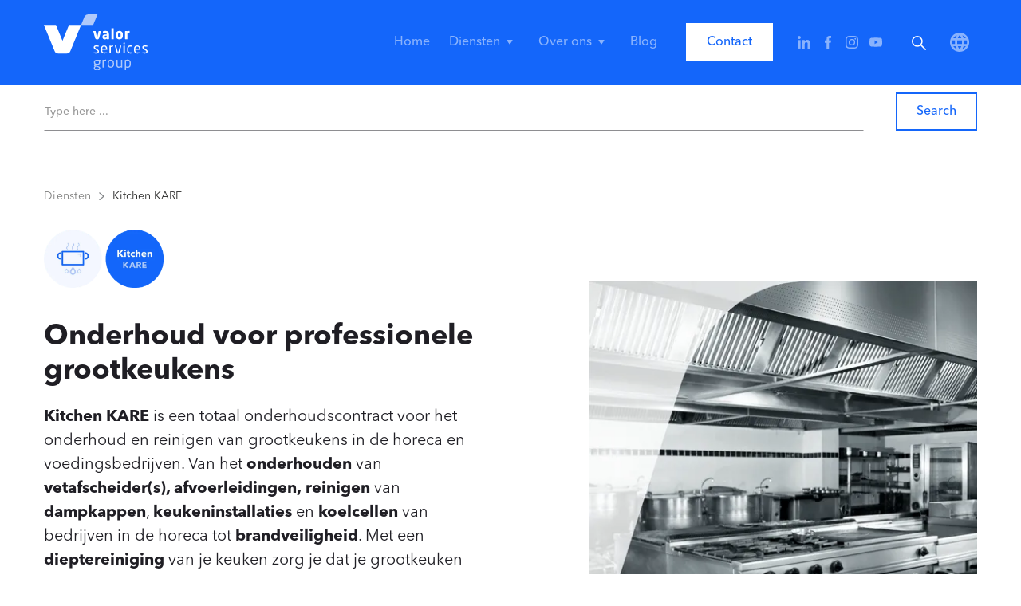

--- FILE ---
content_type: text/html
request_url: https://www.valorservicesgroup.be/kitchen-kare/kitchen-kare
body_size: 11869
content:
<!DOCTYPE html><!-- Last Published: Mon Dec 22 2025 13:50:30 GMT+0000 (Coordinated Universal Time) --><html data-wf-domain="www.valorservicesgroup.be" data-wf-page="65dee98beabb951dca691e6a" data-wf-site="5f3d169f614c7ab0fa2a677a" lang="nl-BE"><head><meta charset="utf-8"/><title>Dieptereiniging grootkeuken: onderhoud en meer - Valor Services</title><link rel="alternate" hrefLang="x-default" href="https://www.valorservicesgroup.be/kitchen-kare/kitchen-kare"/><link rel="alternate" hrefLang="nl-BE" href="https://www.valorservicesgroup.be/kitchen-kare/kitchen-kare"/><link rel="alternate" hrefLang="fr-BE" href="https://www.valorservicesgroup.be/fr/kitchen-kare/kitchen-kare"/><link rel="alternate" hrefLang="en" href="https://www.valorservicesgroup.be/en/kitchen-kare/kitchen-kare"/><meta content="Horeca schoonmaakbedrijf voor onderhoud, schoonmaak en meer door Valor Services   ✓ Jarenlange expertise ✓ Betrouwbaar ✓ Oplossing op maat" name="description"/><meta content="Dieptereiniging grootkeuken: onderhoud en meer - Valor Services" property="og:title"/><meta content="Horeca schoonmaakbedrijf voor onderhoud, schoonmaak en meer door Valor Services   ✓ Jarenlange expertise ✓ Betrouwbaar ✓ Oplossing op maat" property="og:description"/><meta content="Dieptereiniging grootkeuken: onderhoud en meer - Valor Services" property="twitter:title"/><meta content="Horeca schoonmaakbedrijf voor onderhoud, schoonmaak en meer door Valor Services   ✓ Jarenlange expertise ✓ Betrouwbaar ✓ Oplossing op maat" property="twitter:description"/><meta property="og:type" content="website"/><meta content="summary_large_image" name="twitter:card"/><meta content="width=device-width, initial-scale=1" name="viewport"/><link href="https://cdn.prod.website-files.com/5f3d169f614c7ab0fa2a677a/css/valor-services.shared.b20276609.min.css" rel="stylesheet" type="text/css"/><script type="text/javascript">!function(o,c){var n=c.documentElement,t=" w-mod-";n.className+=t+"js",("ontouchstart"in o||o.DocumentTouch&&c instanceof DocumentTouch)&&(n.className+=t+"touch")}(window,document);</script><link href="https://cdn.prod.website-files.com/5f3d169f614c7ab0fa2a677a/5f8046e32b7c24253c9e0b21_Favicon%402x.png" rel="shortcut icon" type="image/x-icon"/><link href="https://cdn.prod.website-files.com/5f3d169f614c7ab0fa2a677a/5f80479e2b7c24e14a9e0c44_Webclip%402x.png" rel="apple-touch-icon"/><link href="https://www.valorservicesgroup.be/kitchen-kare/kitchen-kare" rel="canonical"/><script async="" src="https://www.googletagmanager.com/gtag/js?id=UA-55380122-1"></script><script type="text/javascript">window.dataLayer = window.dataLayer || [];function gtag(){dataLayer.push(arguments);}gtag('js', new Date());gtag('config', 'UA-55380122-1', {'anonymize_ip': false});</script><script src="https://www.google.com/recaptcha/api.js" type="text/javascript"></script><!-- Google Tag Manager -->
<script>!function(){"use strict";function l(e){for(var t=e,r=0,n=document.cookie.split(";");r<n.length;r++){var o=n[r].split("=");if(o[0].trim()===t)return o[1]}}function s(e){return localStorage.getItem(e)}function u(e){return window[e]}function A(e,t){e=document.querySelector(e);return t?null==e?void 0:e.getAttribute(t):null==e?void 0:e.textContent}var e=window,t=document,r="script",n="dataLayer",o="https://sub.www.valorservicesgroup.be",a="",i="7yosgbpkpvkr",c="601r1qm=aWQ9R1RNLU1KSENOMjY%3D&apiKey=325023b1",g="stapeUserId",v="",E="",d=!1;try{var d=!!g&&(m=navigator.userAgent,!!(m=new RegExp("Version/([0-9._]+)(.*Mobile)?.*Safari.*").exec(m)))&&16.4<=parseFloat(m[1]),f="stapeUserId"===g,I=d&&!f?function(e,t,r){void 0===t&&(t="");var n={cookie:l,localStorage:s,jsVariable:u,cssSelector:A},t=Array.isArray(t)?t:[t];if(e&&n[e])for(var o=n[e],a=0,i=t;a<i.length;a++){var c=i[a],c=r?o(c,r):o(c);if(c)return c}else console.warn("invalid uid source",e)}(g,v,E):void 0;d=d&&(!!I||f)}catch(e){console.error(e)}var m=e,g=(m[n]=m[n]||[],m[n].push({"gtm.start":(new Date).getTime(),event:"gtm.js"}),t.getElementsByTagName(r)[0]),v=I?"&bi="+encodeURIComponent(I):"",E=t.createElement(r),f=(d&&(i=8<i.length?i.replace(/([a-z]{8}$)/,"kp$1"):"kp"+i),!d&&a?a:o);E.async=!0,E.src=f+"/"+i+".js?"+c+v,null!=(e=g.parentNode)&&e.insertBefore(E,g)}();</script>
<!-- End Google Tag Manager -->




<meta name="google-site-verification" content="4UTk0ztyNIaQKFS9X1O2vDHWFMFaFtmtVph9PRWDBsk" />

<style>
body{
  -webkit-font-smoothing: antialiased;
  -moz-osx-font-smoothing: grayscale;
}
</style>
<!-- Hreflang tags -->
<link rel="alternate" hreflang="nl-NL" href="https://www.valorservicesgroup.nl/kitchen-kare/kitchen-kare" /></head><body><div class="navbar-container sticky-top bg-blue"><div class="container"><div data-collapse="medium" data-animation="default" data-duration="400" data-easing="ease" data-easing2="ease" role="banner" class="navbar w-nav"><a href="/" class="w-nav-brand"><img src="https://cdn.prod.website-files.com/5f3d169f614c7ab0fa2a677a/5f5892e733cdb649b94580e9_Valor%20Logo%20White.svg" width="130" alt="Valor services group logo white"/></a><div class="navbar-content"><nav role="navigation" class="nav-menu w-nav-menu"><a href="/" class="nav-link nav-link-light w-nav-link">Home</a><div data-hover="true" data-delay="0" class="nav-link w-dropdown"><div class="dropdown-toggle w-dropdown-toggle"><div class="nav-link-light">Diensten</div><img src="https://cdn.prod.website-files.com/5f3d169f614c7ab0fa2a677a/5f3d169f1316d2042e941f9d_icon-caret-down-white.svg" alt="" class="nav-dropdown-arrow mobile"/><img src="https://cdn.prod.website-files.com/5f3d169f614c7ab0fa2a677a/5f3d169f1316d22126941f99_icon-caret-down.svg" alt="" class="nav-dropdown-arrow desktop"/></div><nav class="dropdown-list navigation-dropdown-list w-dropdown-list"><div class="w-layout-grid grid-28"><div><div><a href="/kitchen-kare/kitchen-kare" aria-current="page" class="link-block w-inline-block w--current"><img src="https://cdn.prod.website-files.com/5f3d169f614c7ab0fa2a677a/5f461c84f8805d2e70e27af0_Icon_Kitchen%20Kare%20.svg" loading="lazy" width="45" alt="Kitchen KARE icon" class="megaicon"/><div class="servicestext">Kitchen KARE</div><div class="megamenuline"></div></a></div><a href="/kitchen-kare/professionele-dampkappen" class="dropdown-link w-dropdown-link">Professionele dampkappen</a><a href="/kitchen-kare/bio-behandeling-dampkappen" class="dropdown-link w-dropdown-link">Bio-behandeling dampkappen</a><a href="/kitchen-kare/keukens-en-grootkeukens" class="dropdown-link w-dropdown-link">Keukens en grootkeukens</a><a href="/kitchen-kare/koelcellen" class="dropdown-link w-dropdown-link">Koelcellen reinigen</a><a href="/kitchen-kare/vetafscheiders" class="dropdown-link w-dropdown-link">Vetafscheiders</a><a href="/kitchen-kare/brandblussystemen" class="dropdown-link w-dropdown-link">Brandblussystemen</a><a href="/kitchen-kare/frituurbakwanden" class="dropdown-link w-dropdown-link">Frituurbakwanden</a></div><div><div><a href="/food-kare/food-kare" class="link-block w-inline-block"><img src="https://cdn.prod.website-files.com/5f3d169f614c7ab0fa2a677a/5f5b2433cf431d38542789ae_Food%20Kare.svg" loading="lazy" width="45" alt="Food KARE icon " class="megaicon"/><div class="servicestext">Food KARE</div><div class="megamenuline"></div></a></div><a href="/food-kare/food-kare-koelcellen" class="dropdown-link w-dropdown-link">Verdampers en condensoren</a><a href="/food-kare/vetafscheiders" class="dropdown-link w-dropdown-link">Vetafscheiders</a><a href="/food-kare/ontstoffingswerken" class="dropdown-link w-dropdown-link">Ontstoffingswerken</a></div><div><div><a href="/air-kare/air-kare" class="link-block w-inline-block"><img src="https://cdn.prod.website-files.com/5f3d169f614c7ab0fa2a677a/5f461ca2221166470ddc22ac_Icon_Air%20Kare.svg" loading="lazy" width="45" alt="Air KARE icon" class="megaicon"/><div class="servicestext">Air KARE</div><div class="megamenuline"></div></a></div><a href="/air-kare/luchtkanalen-en-luchtgroepen" class="dropdown-link w-dropdown-link">Luchtkanalen en luchtgroepen</a><a href="/air-kare/lucht-en-stofmetingen" class="dropdown-link w-dropdown-link">Lucht - en stofmetingen</a><a href="/air-kare/ontstoffingswerken" class="dropdown-link w-dropdown-link">Ontstoffingswerken</a><a href="/air-kare/cleanroom-en-trekkasten" class="dropdown-link w-dropdown-link">Cleanroom en trekkasten</a><a href="/air-kare/zaack" class="dropdown-link w-dropdown-link">Zaack</a></div><div><div><a href="/marine-kare/marine-kare" class="link-block w-inline-block"><img src="https://cdn.prod.website-files.com/5f3d169f614c7ab0fa2a677a/68415b1d62af822f3d05cc8b_Group%20(3).svg" loading="lazy" width="45" alt="" class="megaicon"/><div class="servicestext">Marine KARE</div><div class="megamenuline"></div></a></div><a href="/marine-kare/galley-extractiesystemen" class="dropdown-link w-dropdown-link">Galley extractiesystemen</a><a href="/marine-kare/luchtkanalen" class="dropdown-link w-dropdown-link">Luchtkanalen</a><a href="/special-kare/desinfecteren" class="dropdown-link w-dropdown-link">Desinfectie</a><a href="/special-kare/droogijsstralen" class="dropdown-link w-dropdown-link">Droogijsstralen</a><a href="/marine-kare/marine-seal" class="dropdown-link w-dropdown-link">Marine Seal</a></div><div><div><a href="/sani-kare/sani-kare" class="link-block w-inline-block"><img src="https://cdn.prod.website-files.com/5f3d169f614c7ab0fa2a677a/5f4618af9a32cd64aacffa15_Icon_Sani%20Kare.svg" loading="lazy" width="45" alt="Sani Kare icon" class="megaicon"/><div class="servicestext">Sani KARE</div><div class="megamenuline"></div></a></div><a href="/sani-kare/dieptereiniging" class="dropdown-link w-dropdown-link">Dieptereiniging</a><a href="/sani-kare/geurneutralisatie" class="dropdown-link w-dropdown-link">Geurneutralisatie</a><a href="/sani-kare/legionella" class="dropdown-link w-dropdown-link">Legionella</a></div><div><div><a href="/pest-kare/pest-kare" class="link-block w-inline-block"><img src="https://cdn.prod.website-files.com/5f3d169f614c7ab0fa2a677a/5f461cb910bd524ebfef94ad_Icon_Pest%20Kare.svg" loading="lazy" width="45" alt="Pest Kare icon" class="megaicon"/><div class="servicestext">Pest KARE</div><div class="megamenuline"></div></a><a href="/pest-kare/duivenwering" class="dropdown-link hidden w-dropdown-link">Duivenwering</a><a href="/pest-kare/kruipende-ongedierte" class="dropdown-link w-dropdown-link">Kruipende ongedierte</a><a href="/pest-kare/vliegend-ongedierte" class="dropdown-link w-dropdown-link">Vliegend ongedierte</a></div></div><div><div><a href="/special-kare/special-kare" class="link-block w-inline-block"><img src="https://cdn.prod.website-files.com/5f3d169f614c7ab0fa2a677a/5f4618ddd65eb36961b4c95c_Icon_Special%20Kare.svg" loading="lazy" width="45" alt="Special Kare icon" class="megaicon"/><div class="servicestext">Special KARE</div><div class="megamenuline"></div></a></div><a href="/special-kare/droogijsstralen" class="dropdown-link w-dropdown-link">Droogijsstralen</a><a href="/special-kare/desinfecteren" class="dropdown-link w-dropdown-link">Desinfecteren</a><a href="/special-kare/ontstoffingswerken" class="dropdown-link w-dropdown-link">Ontstoffingswerken</a></div><div><div><a href="/rz-clean-seal" class="link-block w-inline-block"><img src="https://cdn.prod.website-files.com/5f3d169f614c7ab0fa2a677a/68415b16879c140bccb8161e_Layer_1.svg" loading="lazy" width="45" alt="" class="megaicon is-rz-clean-seal"/><div class="servicestext">RZ-CLEAN-SEAL</div><div class="megamenuline"></div></a></div></div></div></nav></div><div data-hover="true" data-delay="0" class="nav-link w-dropdown"><div class="dropdown-toggle w-dropdown-toggle"><div class="nav-link-light">Over ons</div><img src="https://cdn.prod.website-files.com/5f3d169f614c7ab0fa2a677a/5f3d169f1316d2042e941f9d_icon-caret-down-white.svg" alt="" class="nav-dropdown-arrow mobile"/><img src="https://cdn.prod.website-files.com/5f3d169f614c7ab0fa2a677a/5f3d169f1316d22126941f99_icon-caret-down.svg" alt="" class="nav-dropdown-arrow desktop"/></div><nav class="dropdown-list navigation-dropdown-list overons w-dropdown-list"><div class="dropdown-row"><div><a href="/over-ons/valor-services-group" class="dropdown-link dropdown-link-wide w-dropdown-link">Valor Services Group</a><a href="/over-ons/onze-valoristen" class="dropdown-link w-dropdown-link">Onze Valoristen</a><a href="/over-ons/duurzaamheid" class="dropdown-link w-dropdown-link">Duurzaamheid</a><a href="/vacatures" class="dropdown-link w-dropdown-link">Vacatures</a></div></div></nav></div><a href="/blog" class="nav-link nav-link-light">Blog</a><a href="/contact" class="nav-link nav-link-light contact">Contact</a><div class="social-link-holder"><a href="https://www.linkedin.com/company/valor-services-group/?viewAsMember=true" target="_blank" class="social-link-mobile w-inline-block"><img src="https://cdn.prod.website-files.com/5f3d169f614c7ab0fa2a677a/5ff422d3ba8a87fe357e5531_LinkedIn%20Black.svg" alt="Linkedin logo" class="social-button-icon"/></a><a href="https://www.facebook.com/ValorServicesGroup" target="_blank" class="social-link-mobile w-inline-block"><img src="https://cdn.prod.website-files.com/5f3d169f614c7ab0fa2a677a/5ff423b832953dea91be55e1_Facebook%20Black.svg" alt="facebook logo" class="social-button-icon"/></a><a href="https://www.instagram.com/valorservicesgroup/" target="_blank" class="social-link-mobile w-inline-block"><img src="https://cdn.prod.website-files.com/5f3d169f614c7ab0fa2a677a/5ff423ca707834041bb8f5b1_Instagram%20Black.svg" alt="Instagram logo " class="social-button-icon"/></a></div></nav><a href="/contact" class="button button-outline button-white navbar-button w-button">Contact</a><a href="https://www.linkedin.com/company/valor-services-group/?viewAsMember=true" target="_blank" class="social-link-nav first w-inline-block"><img src="https://cdn.prod.website-files.com/5f3d169f614c7ab0fa2a677a/5f3d263565b0ff5de77bfa5a_LinkedIn.svg" alt="" class="social-button-icon light"/></a><a href="https://www.facebook.com/ValorServicesGroup" target="_blank" class="social-link-nav w-inline-block"><img src="https://cdn.prod.website-files.com/5f3d169f614c7ab0fa2a677a/5f3d169f1316d255f9941f50_facebook-light.svg" alt="Facebook logo" class="social-button-icon light"/></a><a href="https://www.instagram.com/valorservicesgroup/" target="_blank" class="social-link-nav w-inline-block"><img src="https://cdn.prod.website-files.com/5f3d169f614c7ab0fa2a677a/5ff42036ec5ad446e74e74e7_Instagram.svg" alt="Instagram logo" class="social-button-icon light"/></a><a href="https://www.youtube.com/channel/UC_jkOo0BEMZjf2xHcskt68w" target="_blank" class="social-link-nav w-inline-block"><img src="https://cdn.prod.website-files.com/5f3d169f614c7ab0fa2a677a/609b99033c5ea1717ea22ef2_Youtube%20white.svg" alt="" class="social-button-icon light"/></a><a href="#" class="search-trigger w-inline-block"><img src="https://cdn.prod.website-files.com/5f3d169f614c7ab0fa2a677a/5f68c1a4d16aba2ea8507717_serach%20icon%20white.svg" loading="lazy" alt="" class="search-image"/></a><div class="navbar-toggle-button w-nav-button"><img src="https://cdn.prod.website-files.com/5f3d169f614c7ab0fa2a677a/5f3d169f1316d230b1941f84_icon-menu-light.svg" alt="Hamburger menu" class="navbar-toggle-icon"/><img src="https://cdn.prod.website-files.com/5f3d169f614c7ab0fa2a677a/5f3d169f1316d2f565941f7f_icon-x-light.svg" aria-label="Menu" alt="close icon" class="navbar-toggle-cross-icon"/></div></div><div data-w-id="e74e7d57-6780-7ba4-5378-6f2dbb258a56" class="wg-element-wrapper sw5"><div class="w-locales-list"><div data-hover="true" data-delay="300" data-w-id="16bb0f6c-e181-819b-6159-5fe6a2a3f920" class="wg-dropdown-1 w-dropdown"><div class="wg-dd-1-togle w-dropdown-toggle"><div class="locale-globe is-alt w-embed"><svg xmlns="http://www.w3.org/2000/svg" width="100%" height="100%" viewBox="0 0 216 216" fill="none" preserveAspectRatio="xMidYMid meet" aria-hidden="true" role="img">
<path d="M108 0C86.6397 0 65.759 6.33409 47.9985 18.2013C30.238 30.0685 16.3953 46.9358 8.22106 66.6702C0.0467949 86.4046 -2.09197 108.12 2.07524 129.07C6.24244 150.02 16.5284 169.263 31.6325 184.368C46.7366 199.472 65.9803 209.758 86.9303 213.925C107.88 218.092 129.595 215.953 149.33 207.779C169.064 199.605 185.932 185.762 197.799 168.002C209.666 150.241 216 129.36 216 108C215.968 79.3664 204.58 51.9146 184.333 31.6675C164.085 11.4205 136.634 0.0317622 108 0ZM108 187C99.1579 176.652 92.2511 164.796 87.61 152H128.43C125.789 159.236 122.439 166.193 118.43 172.77C115.345 177.788 111.857 182.547 108 187ZM81.51 128C79.5297 114.74 79.5297 101.26 81.51 88H134.51C136.49 101.26 136.49 114.74 134.51 128H81.51ZM24 108C23.9999 101.26 24.8158 94.5442 26.43 88H57.25C55.5831 101.281 55.5831 114.719 57.25 128H26.43C24.8158 121.456 23.9999 114.74 24 108ZM108 29C116.842 39.3484 123.749 51.2042 128.39 64H87.59C90.2315 56.7644 93.5811 49.8073 97.59 43.23C100.669 38.2124 104.15 33.4534 108 29ZM158.73 88H189.55C192.791 101.136 192.791 114.864 189.55 128H158.75C160.417 114.719 160.417 101.281 158.75 88H158.73ZM179.5 64H153.71C150.107 51.9037 144.893 40.3468 138.21 29.64C155.352 36.2936 169.855 48.3571 179.52 64H179.5ZM77.79 29.64C71.1067 40.3468 65.8933 51.9037 62.2901 64H36.48C46.1448 48.3571 60.6483 36.2936 77.79 29.64ZM36.48 152H62.2901C65.8933 164.096 71.1067 175.653 77.79 186.36C60.6483 179.706 46.1448 167.643 36.48 152ZM138.21 186.36C144.893 175.653 150.107 164.096 153.71 152H179.52C169.855 167.643 155.352 179.706 138.21 186.36Z" fill="currentColor"/>
</svg></div></div><nav data-w-id="16bb0f6c-e181-819b-6159-5fe6a2a3f923" class="wg-dd-1-list w-dropdown-list"><a href="https://www.valorservicesgroup.nl/" class="locale-link w-inline-block"><div class="local-text">NL</div></a><div role="list" class="locales-list w-locales-items"><div role="listitem" class="w-locales-item"><a hreflang="nl-BE" href="/kitchen-kare/kitchen-kare" aria-current="page" class="locale-link w-inline-block w--current"><div class="local-text">BE</div></a></div><div role="listitem" class="w-locales-item"><a hreflang="fr-BE" href="/fr/kitchen-kare/kitchen-kare" class="locale-link w-inline-block"><div class="local-text">FR</div></a></div><div role="listitem" class="w-locales-item"><a hreflang="en" href="/en/kitchen-kare/kitchen-kare" class="locale-link w-inline-block"><div class="local-text">EN</div></a></div></div></nav></div></div></div></div></div></div><form action="/search" class="search w-form"><div class="search-div"><input class="search-input w-input" maxlength="256" name="query" placeholder="Type here ..." type="search" id="search" required=""/><input type="submit" class="button button-outline zoek w-button" value="Search"/></div></form><div class="section banner"><div class="container"><div class="content-row align-center"><div class="content-row-contents"><div class="breadcrumbs-wrapper"><a href="/diensten" class="breadcrumb-link">Diensten</a><img src="https://cdn.prod.website-files.com/5f3d169f614c7ab0fa2a677a/630f6e1683743669d702285c_Breadcrumb%20div%20arrow.svg" alt="icon-breadcrumb" width="7" class="breadcrumb-icon"/><p class="breadcrumb-text">Kitchen KARE</p></div><img src="https://cdn.prod.website-files.com/5f3d169f614c7ab0fa2a677a/5f9824359bc0c4a8d0985746_Kitchen%20KARE%20(Valor%20light%20blue)%20RGB.webp" width="150" sizes="150px" loading="lazy" alt="Kitchen Kare icon" srcset="https://cdn.prod.website-files.com/5f3d169f614c7ab0fa2a677a/5f9824359bc0c4a8d0985746_Kitchen%20KARE%20(Valor%20light%20blue)%20RGB-p-500.webp 500w, https://cdn.prod.website-files.com/5f3d169f614c7ab0fa2a677a/5f9824359bc0c4a8d0985746_Kitchen%20KARE%20(Valor%20light%20blue)%20RGB-p-800.webp 800w, https://cdn.prod.website-files.com/5f3d169f614c7ab0fa2a677a/5f9824359bc0c4a8d0985746_Kitchen%20KARE%20(Valor%20light%20blue)%20RGB-p-1080.webp 1080w, https://cdn.prod.website-files.com/5f3d169f614c7ab0fa2a677a/5f9824359bc0c4a8d0985746_Kitchen%20KARE%20(Valor%20light%20blue)%20RGB-p-1600.webp 1600w, https://cdn.prod.website-files.com/5f3d169f614c7ab0fa2a677a/5f9824359bc0c4a8d0985746_Kitchen%20KARE%20(Valor%20light%20blue)%20RGB-p-2000.webp 2000w, https://cdn.prod.website-files.com/5f3d169f614c7ab0fa2a677a/5f9824359bc0c4a8d0985746_Kitchen%20KARE%20(Valor%20light%20blue)%20RGB.webp 3660w" class="value-icon service-page"/><h1 class="heading-10"><strong>Onderhoud voor professionele grootkeukens</strong></h1><div class="text-large content-row-subtitle-last"><strong>Kitchen KARE</strong> is een totaal onderhoudscontract voor het onderhoud en reinigen van grootkeukens in de horeca en voedingsbedrijven. Van het <strong>onderhouden</strong> van <strong>vetafscheider(s), afvoerleidingen,</strong> <strong>reinigen</strong> van <strong>dampkappen</strong>, <strong>keukeninstallaties </strong>en <strong>koelcellen</strong> van bedrijven in de horeca tot <strong>brandveiligheid</strong>. Met een <strong>dieptereiniging</strong> van je keuken zorg je dat je grootkeuken wat onderhoud en <strong>hygiëne</strong> betreft voldoet aan de wettelijke norm. <strong>Hygiëne</strong> in voedselverwerking<strong> is een prioriteit</strong>. Niet alleen vanwege de <strong>voedselveiligheid</strong>, maar ook vanwege imago. Daarom is het belangrijk om de keuken van je zaak in de horeca of voedingsbedrijf <strong>eens per jaar grondig te laten reinigen door professionals</strong>. Reken daarom op het Kitchen KARE onderhoudscontract van Valor Services voor een grondige dieptereiniging van je horecakeuken.</div></div><div class="content-row-image-wrapper"><img src="https://cdn.prod.website-files.com/5f3d169f614c7ab0fa2a677a/6229b6a8654a150cedba18ad_onderhoud%20grootkeukens%20en%20horeca.webp" width="486" alt="" loading="lazy" class="content-row-image"/><div data-w-id="ec27318d-14d4-db7a-c551-cbc23728700e" class="decoration-circle content-row-image-circle bg-primary-3"></div></div></div></div></div><div id="sub-service-2" class="section no-top-space"><div class="container"><div class="w-layout-grid project-link-grid"><a href="/kitchen-kare/professionele-dampkappen" class="project-link w-inline-block"><div class="title-wrapper"><div class="service-title">Professionele dampkappen</div></div><img src="https://cdn.prod.website-files.com/5f3d169f614c7ab0fa2a677a/5f6b6d07ffb5ff76b858cc05_Arrow%20Right.svg" width="25" alt="Arrow to the right" class="arrow"/></a><a href="/kitchen-kare/bio-behandeling-dampkappen" class="project-link w-inline-block"><div class="title-wrapper"><div class="service-title">Bio-behandeling dampkappen</div></div><img src="https://cdn.prod.website-files.com/5f3d169f614c7ab0fa2a677a/5f6b6d07ffb5ff76b858cc05_Arrow%20Right.svg" width="25" alt="Arrow to the right" class="arrow"/></a><a href="/kitchen-kare/keukens-en-grootkeukens" class="project-link w-inline-block"><div class="title-wrapper"><div class="service-title">Keukens en grootkeukens</div></div><img src="https://cdn.prod.website-files.com/5f3d169f614c7ab0fa2a677a/5f6b6d07ffb5ff76b858cc05_Arrow%20Right.svg" width="25" alt="Arrow to the right" class="arrow"/></a><a href="/kitchen-kare/koelcellen" class="project-link w-inline-block"><div class="title-wrapper"><div class="service-title">Koelcellen</div></div><img src="https://cdn.prod.website-files.com/5f3d169f614c7ab0fa2a677a/5f6b6d07ffb5ff76b858cc05_Arrow%20Right.svg" width="25" alt="Arrow to the right" class="arrow"/></a><a href="/kitchen-kare/vetafscheiders" class="project-link w-inline-block"><div class="title-wrapper"><div class="service-title">Vetafscheiders</div></div><img src="https://cdn.prod.website-files.com/5f3d169f614c7ab0fa2a677a/5f6b6d07ffb5ff76b858cc05_Arrow%20Right.svg" width="25" alt="Arrow to the right" class="arrow"/></a><a href="/kitchen-kare/brandblussystemen" class="project-link w-inline-block"><div class="title-wrapper"><div class="service-title">Brandblussystemen</div></div><img src="https://cdn.prod.website-files.com/5f3d169f614c7ab0fa2a677a/5f6b6d07ffb5ff76b858cc05_Arrow%20Right.svg" width="25" alt="Arrow to the right" class="arrow"/></a><a href="/kitchen-kare/frituurbakwanden" class="project-link w-inline-block"><div class="title-wrapper"><div class="service-title">Frituurbakwanden</div></div><img src="https://cdn.prod.website-files.com/5f3d169f614c7ab0fa2a677a/5f6b6d07ffb5ff76b858cc05_Arrow%20Right.svg" width="25" alt="Arrow to the right" class="arrow"/></a></div><div class="text-wrapper-70"><div class="text-rich-text w-richtext"><h1>Kitchen Kare, het onderhoudscontract voor de horeca</h1><p>Valor Services Group levert een complete service voor zowel horeca schoonmaak als horeca onderhoud in grootkeukens. Ons horeca schoonmaakbedrijf reinigt uw apparatuur van vetafscheiders tot dampkappen en meer. Tweemaal per jaar biedt het onderhoudscontract voor de horeca de zekerheid dat uw keuken voldoet aan de hygiënische en onderhoudsnormen. Met onze expertise in onder andere professionele dampkappen en bio-behandeling is Valor Services Group een vooraanstaand horeca schoonmaakbedrijf. Een onderhoudscontract voor de horeca zorgt ervoor dat uw grootkeuken niet alleen schoon, maar ook conform de geldende wetgeving blijft. Met Kitchen KARE kiest u voor deskundige horeca schoonmaak en onderhoud, waardoor uw keuken het hele jaar door in topconditie blijft.</p><p>‍</p><h2>Dé specialist in grootkeuken dieptereiniging &amp; onderhoud</h2><p>Van <strong>vetafscheiders</strong> tot <strong>afvoerleidingen</strong>, van <strong>keukens</strong> tot <strong>koelcellen</strong>: er is niets in uw grootkeuken dat wij niet kunnen schoonmaken. Met een <strong>grootkeukenreiniging</strong> zorgt u dat uw grootkeuken voldoet aan de wettelijke norm wat <strong>hygiëne</strong> en <strong>onderhoud</strong> betreft. Wij snappen dat hygiëne een hoge prioriteit is voor zowel <strong>voedselveiligheid</strong> als het <strong>imago van uw bedrijf</strong>. Het is daarom belangrijk om uw grootkeuken eens per jaar grondig te laten schoonmaken door professionals. Reken op het <strong>Kitchen KARE</strong> onderhoudscontract van Valor Services Group voor een grondige grootkeukenreiniging. Laat ons uw grootkeuken schoonmaken.</p><p>‍</p><h2>Uw grootkeuken is steeds in regel met de wetgeving na een onderhoud van onze professionals</h2><p>Natuurlijk doet u samen met uw personeel er alles aan om het onderhoud en <a href="https://www.valorservicesgroup.be/horeca-schoonmaak">de schoonmaak van de grootkeuken</a> bij te houden. Het blijft alleen lastig om overal bij te komen en aangezien de keukentoestellen het grootste gedeelte van de dag in gebruik zijn, wordt goed onderhoud plegen een lastige opgave. Bij een onderhoudscontract voor de <strong>dieptereiniging van uw keuken</strong> in de horeca rekent u bij Valor Services Group op:</p><p>·  	<a href="https://www.valorservicesgroup.be/kitchen-kare/professionele-dampkappen">Reiniging van de dampkappen</a></p><p>·  	<a href="https://www.valorservicesgroup.be/kitchen-kare/frituurbakwanden">Schoonmaken van de frituurbakwanden</a></p><p>·  	<a href="https://www.valorservicesgroup.be/kitchen-kare/koelcellen">Reinigen van koelcellen</a></p><p>·  	<a href="https://www.valorservicesgroup.be/kitchen-kare/brandblussystemen">Onderhoud aan uw automatisch brandblussysteem</a></p><p> </p><p><strong>Valor Services Group </strong>werkt een heel onderhoudsplan voor u uit en voert het uit, zodat u zich volledig kunt concentreren op uw kerntaken. De werkzaamheden worden volledig in overeenstemming met de HACCP-richtlijnen uitgevoerd. Dankzij dit KARE-pakket zorgen wij er bovendien voor dat u steeds in regel bent met de milieunormen, voedselveiligheid en brandveiligheid.</p><p>‍</p><p>Als horeca uitbater, facility manager of beheerder van grootkeukens, heeft u te maken met heel wat leveranciers. Denk aan energieleveranciers, ruimingsdiensten, reinigingsbedrijven, voedingsleveranciers, materiaal leveranciers, enzovoort. Door met Valor Services Group samen te werken, kunt u heel wat leveranciers inperken tot één leverancier voor uw brandveiligheid, milieu en hygiëne onderdelen in het onderhoudspakket. Kiest u voor Valor Services Group, dan kiest u voor eenvoud in de dagelijkse taken.</p><p>‍</p><h2>Certificaten</h2><p>Wanneer u met Valor Services Group samenwerkt, dragen we ook zorg voor uw certificaten. Tijdig in orde zijn met uw <strong>brandveiligheidscertificaat</strong> of <strong>certificaat voor brandveiligheid</strong> zodat u in orde bent voor de <strong>verzekering</strong> en/of <strong>lokale overheidsdiensten en brandweer</strong>, alsook een <strong>certificaat HACCP </strong>voor de <strong>hygiëne</strong> en <strong>certificaten voor milieu</strong> zoals ruimen van <strong>vetputten</strong> en septische putten.</p><p>‍</p><h2>Maak direct een afspraak voor een inspectie</h2><p>Voordat er wordt gestart met een professionele dieptereiniging van uw keuken, komt een inspecteur van <a href="https://www.valorservicesgroup.be/over-ons/valor-services-group">Valor Services Group</a> langs om de huidige situatie op te meten. Op basis van de situatie bieden we een advies aan voor het onderhoud en reinigen van uw keuken in de horeca. Op dat moment kan er ook een gerichte prijsopgave voor u worden opgesteld. Maak een afspraak met een specialist van Valor Services Group door te bellen naar +32 3 304 86 44. Via dit kanaal geven we u ook graag meer informatie over ons onderhoudscontract voor de horeca.</p><h2>‍</h2></div></div></div></div><div class="section no-top-space"><div class="container"><div class="cta-wrapper"><div class="cta-container"><h3 class="medium-heading white cta">Schakel de hulp in <br/>van onze Valoristen</h3><p class="text-large content-row-subtitle white"><span>Wil je een afspraak maken voor een professionele reiniging? Of heb je een vraag over onze diensten of aanpak? Het team van Valor Services Group s</span>taat voor je klaar.<br/><br/>Wil je graag een vrijblijvende offerte ontvangen? Je bereikt ons via het contactformulier of  te bellen naar +32 3 304 86 44.<br/>Tevens schakel je ons in voor bijvoorbeeld ongediertebestrijding. Ook het verdelgen van kakkerlakken of ratten nemen wij voor onze rekening.</p><div class="cta-action-container"><a href="/contact" class="button dark w-button">Contacteer ons</a></div></div></div></div></div><div id="form" class="section is-contact"><div id="contact-us-form" class="anchor-div"></div><div class="container-8 is-contact"><div class="content-row is-contact"><h2 class="contact_hl">Vraag een offerte aan</h2><div class="consultation-form is-contact w-form"><form id="email-form" name="email-form" data-name="Email Form" method="get" data-wf-page-id="65dee98beabb951dca691e6a" data-wf-element-id="b2895daf-1479-5462-091a-b2b629e2d523" data-turnstile-sitekey="0x4AAAAAAAQTptj2So4dx43e"><div class="form-pair"><div><input class="form-input w-input" maxlength="256" name="Voornaam" data-name="Voornaam" placeholder="Voornaam*" type="text" id="Voornaam" required=""/></div><div><input class="form-input w-input" maxlength="256" name="Achternaam" data-name="Achternaam" placeholder="Achternaam*" type="text" id="Achternaam" required=""/></div></div><div class="form-pair"><div><input class="form-input w-input" maxlength="256" name="E-Mailadres" data-name="E Mailadres" placeholder="E-mailadres*" type="email" id="E-Mailadres" required=""/></div><div><input class="form-input w-input" maxlength="256" name="Telefoonnummer" data-name="Telefoonnummer" placeholder="Telefoonnummer" type="text" id="Telefoonnummer"/></div></div><div><textarea id="Bedrijfsnaam" name="Bedrijfsnaam" maxlength="5000" data-name="Bedrijfsnaam" placeholder="Bedrijfsnaam*" required="" class="form-input adres w-input"></textarea></div><div><textarea id="Sector" name="Sector" maxlength="5000" data-name="Sector" placeholder="Sector" class="form-input adres w-input"></textarea><textarea id="Postcode" name="Postcode" maxlength="5000" data-name="Postcode" placeholder="Postcode*" required="" class="form-input adres w-input"></textarea></div><div><textarea id="Jouw-Vraag" name="Jouw-Vraag" maxlength="5000" data-name="Jouw Vraag" placeholder="Jouw vraag*" required="" class="form-input textarea-input w-input"></textarea></div><div><div><label class="w-checkbox checkbox-field"><input type="checkbox" name="News-Checkbox" id="News-Checkbox" data-name="News Checkbox" class="w-checkbox-input"/><span for="News-Checkbox" class="checkbox-label text-small leftaligned w-form-label">Ik wens geen tips of nieuws van Valor Services Group te ontvangen via een digitale nieuwsbrief.</span></label></div></div><div data-sitekey="6LcTyR8qAAAAAPUOcyxK7Q03vW2RvUIgevMGd2ie" class="w-form-formrecaptcha recaptcha_component g-recaptcha g-recaptcha-error g-recaptcha-disabled"></div><div class="form-hidden-utm-inputs w-embed"><input type="hidden" class="utm_source" placeholder="utm_source" name="UTM source">
<input type="hidden" class="utm_medium" placeholder="utm_medium" name="UTM medium">
<input type="hidden" class="utm_campaign" placeholder="utm_campaign" name="UTM campaign"></div><input type="submit" data-wait="Please wait..." class="button w-button" value="Verzenden"/></form><div class="success-message-6 w-form-done"><div class="text-block-31">Bedankt! Je bericht werd goed ontvangen en wordt zo spoedig mogelijk beantwoord.</div></div><div class="w-form-fail"><div class="text-block-32">Oops! Er ging iets mis bij het invullen van het formulier.</div></div></div><div class="contact_bottom-wrapper"><div class="contact_bottom-block"><p class="contact_bottom-hl">Via telefoon</p><a href="tel:+3233048644" class="contact_bottom-link">+32 3 304 86 44</a></div><div class="contact_divider"></div><div class="contact_bottom-block"><p class="contact_bottom-hl">Via ons e-mailadres</p><a href="mailto:info@valorservicesgroup.be" class="contact_bottom-link">info@valorservicesgroup.be</a></div></div></div><div class="contact_image-wrapper"><img loading="lazy" src="https://cdn.prod.website-files.com/5f3d169f614c7ab0fa2a677a/6124e4712d0362d01f7cfdc4_Air%20KARE%20_%20hero%402x.webp" alt="Air kare image" sizes="(max-width: 991px) 100vw, (max-width: 1439px) 42vw, 45vw" srcset="https://cdn.prod.website-files.com/5f3d169f614c7ab0fa2a677a/6124e4712d0362d01f7cfdc4_Air%20KARE%20_%20hero%402x-p-500.webp 500w, https://cdn.prod.website-files.com/5f3d169f614c7ab0fa2a677a/6124e4712d0362d01f7cfdc4_Air%20KARE%20_%20hero%402x-p-800.webp 800w, https://cdn.prod.website-files.com/5f3d169f614c7ab0fa2a677a/6124e4712d0362d01f7cfdc4_Air%20KARE%20_%20hero%402x.webp 972w" class="contact_image"/></div></div></div><div class="footer bg-primary"><div class="container"><div class="footer-content"><div class="footer-column"><a href="/" class="w-inline-block"><div class="text-block-23">Valor Services Group</div></a><div class="footer-logos is-new"><div class="footer-logo-block"><p class="body-text white is-no-line-break">Platinum partner</p><img src="https://cdn.prod.website-files.com/5f3d169f614c7ab0fa2a677a/63d234330009dc0dc6b43765_19811%20belfa%20logo%20WHITE%20full.webp" loading="lazy" sizes="(max-width: 2160px) 100vw, 2160px" srcset="https://cdn.prod.website-files.com/5f3d169f614c7ab0fa2a677a/63d234330009dc0dc6b43765_19811%20belfa%20logo%20WHITE%20full-p-500.webp 500w, https://cdn.prod.website-files.com/5f3d169f614c7ab0fa2a677a/63d234330009dc0dc6b43765_19811%20belfa%20logo%20WHITE%20full.webp 2160w" alt="" class="footer-logo"/></div><div class="footer-logo-block"><p class="body-text white">We Work Safe</p><img src="https://cdn.prod.website-files.com/5f3d169f614c7ab0fa2a677a/65799340544a4aa785beaadb_VCA%201.webp" loading="lazy" width="100" alt="" class="footer-logo"/></div><div class="footer-logo-block"><p class="body-text white">EVHA</p><img src="https://cdn.prod.website-files.com/5f3d169f614c7ab0fa2a677a/65f6decd867cc7f8c733496b_evha%20logo%20PNG%20blue%20background.webp" loading="lazy" width="100" sizes="100px" alt="" srcset="https://cdn.prod.website-files.com/5f3d169f614c7ab0fa2a677a/65f6decd867cc7f8c733496b_evha%20logo%20PNG%20blue%20background-p-500.webp 500w, https://cdn.prod.website-files.com/5f3d169f614c7ab0fa2a677a/65f6decd867cc7f8c733496b_evha%20logo%20PNG%20blue%20background-p-800.webp 800w, https://cdn.prod.website-files.com/5f3d169f614c7ab0fa2a677a/65f6decd867cc7f8c733496b_evha%20logo%20PNG%20blue%20background-p-1080.webp 1080w, https://cdn.prod.website-files.com/5f3d169f614c7ab0fa2a677a/65f6decd867cc7f8c733496b_evha%20logo%20PNG%20blue%20background-p-1600.webp 1600w, https://cdn.prod.website-files.com/5f3d169f614c7ab0fa2a677a/65f6decd867cc7f8c733496b_evha%20logo%20PNG%20blue%20background-p-2000.webp 2000w, https://cdn.prod.website-files.com/5f3d169f614c7ab0fa2a677a/65f6decd867cc7f8c733496b_evha%20logo%20PNG%20blue%20background.webp 2127w" class="footer-logo"/></div></div></div><div class="footer-menus"><div class="footer-links-large"><a href="/" class="footer-link footer-link-large text-white">Home</a><a href="/over-ons/valor-services-group" class="footer-link footer-link-large text-white">Over ons</a><a href="https://forms.office.com/e/YYtZrN2Kjh" target="_blank" class="footer-link footer-link-large text-white">Klokkenluider</a><a href="/blog" class="footer-link footer-link-large text-white">Blog</a><a href="/vacatures" class="footer-link footer-link-large text-white">Vacatures</a><a href="/contact" class="footer-link footer-link-large text-white">Contact</a></div><div class="footer-links"><a href="/kitchen-kare/kitchen-kare" aria-current="page" class="footer-link footer-link-large text-light w--current">Kitchen Kare</a><a href="/food-kare/food-kare" class="footer-link footer-link-large text-light">Food Kare</a><a href="/air-kare/air-kare" class="footer-link footer-link-large text-light">Air Kare</a><a href="/sani-kare/sani-kare" class="footer-link footer-link-large text-light">Sani Kare</a><a href="/pest-kare/pest-kare" class="footer-link footer-link-large text-light">Pest Kare</a><a href="/special-kare/special-kare" class="footer-link footer-link-large text-light">Special Kare</a></div><div><div class="footer-links-large nopadding"><a href="mailto:info@valorservicesgroup.be?subject=Contact" class="footer-link footer-link-large text-white">info@valorservicesgroup.be</a><a href="tel:+3233048644" class="w-inline-block"><p class="phone-number">+32 3 304 86 44</p></a></div><div class="social-links footer-social-links"><a href="https://www.linkedin.com/company/valor-services-group/?viewAsMember=true" target="_blank" class="button button-round social-button-white w-inline-block"><img src="https://cdn.prod.website-files.com/5f3d169f614c7ab0fa2a677a/5f3d263565b0ff5de77bfa5a_LinkedIn.svg" alt="" class="social-button-icon"/></a><a href="https://www.facebook.com/ValorServicesGroup" target="_blank" class="button button-round social-button-white w-inline-block"><img src="https://cdn.prod.website-files.com/5f3d169f614c7ab0fa2a677a/5f3d169f1316d255f9941f50_facebook-light.svg" alt="Facebook logo" class="social-button-icon"/></a><a href="https://www.instagram.com/valorservicesgroup/" target="_blank" class="button button-round social-button-white w-inline-block"><img src="https://cdn.prod.website-files.com/5f3d169f614c7ab0fa2a677a/5ff42036ec5ad446e74e74e7_Instagram.svg" loading="lazy" alt="Instagram logo" class="social-button-icon"/></a><a href="https://www.youtube.com/channel/UC_jkOo0BEMZjf2xHcskt68w" target="_blank" class="button button-round social-button-white w-inline-block"><img src="https://cdn.prod.website-files.com/5f3d169f614c7ab0fa2a677a/609b99033c5ea1717ea22ef2_Youtube%20white.svg" loading="lazy" alt="" class="social-button-icon"/></a></div></div></div></div><div class="legal-wrapper"><a href="/legal/privacy-policy" class="detail-link-2">Privacy Policy</a><div class="legal-links"><a href="/legal/cookie-policy" class="detail-link-2">Cookie Policy</a></div><div class="legal-links"><a href="/legal/terms-conditions" class="detail-link-2">Verkoopsvoorwaarden</a></div><div class="detail">© 2020 Copyright Valor Services Group</div></div></div></div><script src="https://d3e54v103j8qbb.cloudfront.net/js/jquery-3.5.1.min.dc5e7f18c8.js?site=5f3d169f614c7ab0fa2a677a" type="text/javascript" integrity="sha256-9/aliU8dGd2tb6OSsuzixeV4y/faTqgFtohetphbbj0=" crossorigin="anonymous"></script><script src="https://cdn.prod.website-files.com/5f3d169f614c7ab0fa2a677a/js/valor-services.schunk.36b8fb49256177c8.js" type="text/javascript"></script><script src="https://cdn.prod.website-files.com/5f3d169f614c7ab0fa2a677a/js/valor-services.schunk.0ceda32ff257387d.js" type="text/javascript"></script><script src="https://cdn.prod.website-files.com/5f3d169f614c7ab0fa2a677a/js/valor-services.f9e571ec.83a951d17e45a9b9.js" type="text/javascript"></script><!-- Google Tag Manager (noscript) -->
<noscript><iframe src="https://sub.www.valorservicesgroup.be/ns.html?id=GTM-MJHCN26" height="0" width="0" style="display:none;visibility:hidden"></iframe></noscript>
<!-- End Google Tag Manager (noscript) -->


<!-- UTM in hidden form fields-->
<script>
  var queryString = window.location.search;
  console.log(queryString);
  // ?utm_source=facebook&utm_medium=post&utm_campaign=webflow
  var URLSearchParams_wb = new URLSearchParams(queryString);

  const utmParameters = [
    "utm_source", 
    "utm_medium", 
    "utm_campaign"
  ];

  for (const utm_element of utmParameters) {
    /* if utm_source exist */
    $( "form" ).each(function( index ) {
      if(URLSearchParams_wb.has(utm_element)){
        console.log(utm_element + "is exist");
        /* get UTM value of this utm param */
        var value = URLSearchParams_wb.get(utm_element)
        /* change form hidden feild to this utm url value */
        $( this ).find("."+utm_element).val(value);
      }

    })
  }/* end for loop */
</script></body></html>

--- FILE ---
content_type: text/html; charset=utf-8
request_url: https://www.google.com/recaptcha/api2/anchor?ar=1&k=6LcTyR8qAAAAAPUOcyxK7Q03vW2RvUIgevMGd2ie&co=aHR0cHM6Ly93d3cudmFsb3JzZXJ2aWNlc2dyb3VwLmJlOjQ0Mw..&hl=en&v=PoyoqOPhxBO7pBk68S4YbpHZ&size=normal&anchor-ms=20000&execute-ms=30000&cb=zdo4d9xgclzr
body_size: 49325
content:
<!DOCTYPE HTML><html dir="ltr" lang="en"><head><meta http-equiv="Content-Type" content="text/html; charset=UTF-8">
<meta http-equiv="X-UA-Compatible" content="IE=edge">
<title>reCAPTCHA</title>
<style type="text/css">
/* cyrillic-ext */
@font-face {
  font-family: 'Roboto';
  font-style: normal;
  font-weight: 400;
  font-stretch: 100%;
  src: url(//fonts.gstatic.com/s/roboto/v48/KFO7CnqEu92Fr1ME7kSn66aGLdTylUAMa3GUBHMdazTgWw.woff2) format('woff2');
  unicode-range: U+0460-052F, U+1C80-1C8A, U+20B4, U+2DE0-2DFF, U+A640-A69F, U+FE2E-FE2F;
}
/* cyrillic */
@font-face {
  font-family: 'Roboto';
  font-style: normal;
  font-weight: 400;
  font-stretch: 100%;
  src: url(//fonts.gstatic.com/s/roboto/v48/KFO7CnqEu92Fr1ME7kSn66aGLdTylUAMa3iUBHMdazTgWw.woff2) format('woff2');
  unicode-range: U+0301, U+0400-045F, U+0490-0491, U+04B0-04B1, U+2116;
}
/* greek-ext */
@font-face {
  font-family: 'Roboto';
  font-style: normal;
  font-weight: 400;
  font-stretch: 100%;
  src: url(//fonts.gstatic.com/s/roboto/v48/KFO7CnqEu92Fr1ME7kSn66aGLdTylUAMa3CUBHMdazTgWw.woff2) format('woff2');
  unicode-range: U+1F00-1FFF;
}
/* greek */
@font-face {
  font-family: 'Roboto';
  font-style: normal;
  font-weight: 400;
  font-stretch: 100%;
  src: url(//fonts.gstatic.com/s/roboto/v48/KFO7CnqEu92Fr1ME7kSn66aGLdTylUAMa3-UBHMdazTgWw.woff2) format('woff2');
  unicode-range: U+0370-0377, U+037A-037F, U+0384-038A, U+038C, U+038E-03A1, U+03A3-03FF;
}
/* math */
@font-face {
  font-family: 'Roboto';
  font-style: normal;
  font-weight: 400;
  font-stretch: 100%;
  src: url(//fonts.gstatic.com/s/roboto/v48/KFO7CnqEu92Fr1ME7kSn66aGLdTylUAMawCUBHMdazTgWw.woff2) format('woff2');
  unicode-range: U+0302-0303, U+0305, U+0307-0308, U+0310, U+0312, U+0315, U+031A, U+0326-0327, U+032C, U+032F-0330, U+0332-0333, U+0338, U+033A, U+0346, U+034D, U+0391-03A1, U+03A3-03A9, U+03B1-03C9, U+03D1, U+03D5-03D6, U+03F0-03F1, U+03F4-03F5, U+2016-2017, U+2034-2038, U+203C, U+2040, U+2043, U+2047, U+2050, U+2057, U+205F, U+2070-2071, U+2074-208E, U+2090-209C, U+20D0-20DC, U+20E1, U+20E5-20EF, U+2100-2112, U+2114-2115, U+2117-2121, U+2123-214F, U+2190, U+2192, U+2194-21AE, U+21B0-21E5, U+21F1-21F2, U+21F4-2211, U+2213-2214, U+2216-22FF, U+2308-230B, U+2310, U+2319, U+231C-2321, U+2336-237A, U+237C, U+2395, U+239B-23B7, U+23D0, U+23DC-23E1, U+2474-2475, U+25AF, U+25B3, U+25B7, U+25BD, U+25C1, U+25CA, U+25CC, U+25FB, U+266D-266F, U+27C0-27FF, U+2900-2AFF, U+2B0E-2B11, U+2B30-2B4C, U+2BFE, U+3030, U+FF5B, U+FF5D, U+1D400-1D7FF, U+1EE00-1EEFF;
}
/* symbols */
@font-face {
  font-family: 'Roboto';
  font-style: normal;
  font-weight: 400;
  font-stretch: 100%;
  src: url(//fonts.gstatic.com/s/roboto/v48/KFO7CnqEu92Fr1ME7kSn66aGLdTylUAMaxKUBHMdazTgWw.woff2) format('woff2');
  unicode-range: U+0001-000C, U+000E-001F, U+007F-009F, U+20DD-20E0, U+20E2-20E4, U+2150-218F, U+2190, U+2192, U+2194-2199, U+21AF, U+21E6-21F0, U+21F3, U+2218-2219, U+2299, U+22C4-22C6, U+2300-243F, U+2440-244A, U+2460-24FF, U+25A0-27BF, U+2800-28FF, U+2921-2922, U+2981, U+29BF, U+29EB, U+2B00-2BFF, U+4DC0-4DFF, U+FFF9-FFFB, U+10140-1018E, U+10190-1019C, U+101A0, U+101D0-101FD, U+102E0-102FB, U+10E60-10E7E, U+1D2C0-1D2D3, U+1D2E0-1D37F, U+1F000-1F0FF, U+1F100-1F1AD, U+1F1E6-1F1FF, U+1F30D-1F30F, U+1F315, U+1F31C, U+1F31E, U+1F320-1F32C, U+1F336, U+1F378, U+1F37D, U+1F382, U+1F393-1F39F, U+1F3A7-1F3A8, U+1F3AC-1F3AF, U+1F3C2, U+1F3C4-1F3C6, U+1F3CA-1F3CE, U+1F3D4-1F3E0, U+1F3ED, U+1F3F1-1F3F3, U+1F3F5-1F3F7, U+1F408, U+1F415, U+1F41F, U+1F426, U+1F43F, U+1F441-1F442, U+1F444, U+1F446-1F449, U+1F44C-1F44E, U+1F453, U+1F46A, U+1F47D, U+1F4A3, U+1F4B0, U+1F4B3, U+1F4B9, U+1F4BB, U+1F4BF, U+1F4C8-1F4CB, U+1F4D6, U+1F4DA, U+1F4DF, U+1F4E3-1F4E6, U+1F4EA-1F4ED, U+1F4F7, U+1F4F9-1F4FB, U+1F4FD-1F4FE, U+1F503, U+1F507-1F50B, U+1F50D, U+1F512-1F513, U+1F53E-1F54A, U+1F54F-1F5FA, U+1F610, U+1F650-1F67F, U+1F687, U+1F68D, U+1F691, U+1F694, U+1F698, U+1F6AD, U+1F6B2, U+1F6B9-1F6BA, U+1F6BC, U+1F6C6-1F6CF, U+1F6D3-1F6D7, U+1F6E0-1F6EA, U+1F6F0-1F6F3, U+1F6F7-1F6FC, U+1F700-1F7FF, U+1F800-1F80B, U+1F810-1F847, U+1F850-1F859, U+1F860-1F887, U+1F890-1F8AD, U+1F8B0-1F8BB, U+1F8C0-1F8C1, U+1F900-1F90B, U+1F93B, U+1F946, U+1F984, U+1F996, U+1F9E9, U+1FA00-1FA6F, U+1FA70-1FA7C, U+1FA80-1FA89, U+1FA8F-1FAC6, U+1FACE-1FADC, U+1FADF-1FAE9, U+1FAF0-1FAF8, U+1FB00-1FBFF;
}
/* vietnamese */
@font-face {
  font-family: 'Roboto';
  font-style: normal;
  font-weight: 400;
  font-stretch: 100%;
  src: url(//fonts.gstatic.com/s/roboto/v48/KFO7CnqEu92Fr1ME7kSn66aGLdTylUAMa3OUBHMdazTgWw.woff2) format('woff2');
  unicode-range: U+0102-0103, U+0110-0111, U+0128-0129, U+0168-0169, U+01A0-01A1, U+01AF-01B0, U+0300-0301, U+0303-0304, U+0308-0309, U+0323, U+0329, U+1EA0-1EF9, U+20AB;
}
/* latin-ext */
@font-face {
  font-family: 'Roboto';
  font-style: normal;
  font-weight: 400;
  font-stretch: 100%;
  src: url(//fonts.gstatic.com/s/roboto/v48/KFO7CnqEu92Fr1ME7kSn66aGLdTylUAMa3KUBHMdazTgWw.woff2) format('woff2');
  unicode-range: U+0100-02BA, U+02BD-02C5, U+02C7-02CC, U+02CE-02D7, U+02DD-02FF, U+0304, U+0308, U+0329, U+1D00-1DBF, U+1E00-1E9F, U+1EF2-1EFF, U+2020, U+20A0-20AB, U+20AD-20C0, U+2113, U+2C60-2C7F, U+A720-A7FF;
}
/* latin */
@font-face {
  font-family: 'Roboto';
  font-style: normal;
  font-weight: 400;
  font-stretch: 100%;
  src: url(//fonts.gstatic.com/s/roboto/v48/KFO7CnqEu92Fr1ME7kSn66aGLdTylUAMa3yUBHMdazQ.woff2) format('woff2');
  unicode-range: U+0000-00FF, U+0131, U+0152-0153, U+02BB-02BC, U+02C6, U+02DA, U+02DC, U+0304, U+0308, U+0329, U+2000-206F, U+20AC, U+2122, U+2191, U+2193, U+2212, U+2215, U+FEFF, U+FFFD;
}
/* cyrillic-ext */
@font-face {
  font-family: 'Roboto';
  font-style: normal;
  font-weight: 500;
  font-stretch: 100%;
  src: url(//fonts.gstatic.com/s/roboto/v48/KFO7CnqEu92Fr1ME7kSn66aGLdTylUAMa3GUBHMdazTgWw.woff2) format('woff2');
  unicode-range: U+0460-052F, U+1C80-1C8A, U+20B4, U+2DE0-2DFF, U+A640-A69F, U+FE2E-FE2F;
}
/* cyrillic */
@font-face {
  font-family: 'Roboto';
  font-style: normal;
  font-weight: 500;
  font-stretch: 100%;
  src: url(//fonts.gstatic.com/s/roboto/v48/KFO7CnqEu92Fr1ME7kSn66aGLdTylUAMa3iUBHMdazTgWw.woff2) format('woff2');
  unicode-range: U+0301, U+0400-045F, U+0490-0491, U+04B0-04B1, U+2116;
}
/* greek-ext */
@font-face {
  font-family: 'Roboto';
  font-style: normal;
  font-weight: 500;
  font-stretch: 100%;
  src: url(//fonts.gstatic.com/s/roboto/v48/KFO7CnqEu92Fr1ME7kSn66aGLdTylUAMa3CUBHMdazTgWw.woff2) format('woff2');
  unicode-range: U+1F00-1FFF;
}
/* greek */
@font-face {
  font-family: 'Roboto';
  font-style: normal;
  font-weight: 500;
  font-stretch: 100%;
  src: url(//fonts.gstatic.com/s/roboto/v48/KFO7CnqEu92Fr1ME7kSn66aGLdTylUAMa3-UBHMdazTgWw.woff2) format('woff2');
  unicode-range: U+0370-0377, U+037A-037F, U+0384-038A, U+038C, U+038E-03A1, U+03A3-03FF;
}
/* math */
@font-face {
  font-family: 'Roboto';
  font-style: normal;
  font-weight: 500;
  font-stretch: 100%;
  src: url(//fonts.gstatic.com/s/roboto/v48/KFO7CnqEu92Fr1ME7kSn66aGLdTylUAMawCUBHMdazTgWw.woff2) format('woff2');
  unicode-range: U+0302-0303, U+0305, U+0307-0308, U+0310, U+0312, U+0315, U+031A, U+0326-0327, U+032C, U+032F-0330, U+0332-0333, U+0338, U+033A, U+0346, U+034D, U+0391-03A1, U+03A3-03A9, U+03B1-03C9, U+03D1, U+03D5-03D6, U+03F0-03F1, U+03F4-03F5, U+2016-2017, U+2034-2038, U+203C, U+2040, U+2043, U+2047, U+2050, U+2057, U+205F, U+2070-2071, U+2074-208E, U+2090-209C, U+20D0-20DC, U+20E1, U+20E5-20EF, U+2100-2112, U+2114-2115, U+2117-2121, U+2123-214F, U+2190, U+2192, U+2194-21AE, U+21B0-21E5, U+21F1-21F2, U+21F4-2211, U+2213-2214, U+2216-22FF, U+2308-230B, U+2310, U+2319, U+231C-2321, U+2336-237A, U+237C, U+2395, U+239B-23B7, U+23D0, U+23DC-23E1, U+2474-2475, U+25AF, U+25B3, U+25B7, U+25BD, U+25C1, U+25CA, U+25CC, U+25FB, U+266D-266F, U+27C0-27FF, U+2900-2AFF, U+2B0E-2B11, U+2B30-2B4C, U+2BFE, U+3030, U+FF5B, U+FF5D, U+1D400-1D7FF, U+1EE00-1EEFF;
}
/* symbols */
@font-face {
  font-family: 'Roboto';
  font-style: normal;
  font-weight: 500;
  font-stretch: 100%;
  src: url(//fonts.gstatic.com/s/roboto/v48/KFO7CnqEu92Fr1ME7kSn66aGLdTylUAMaxKUBHMdazTgWw.woff2) format('woff2');
  unicode-range: U+0001-000C, U+000E-001F, U+007F-009F, U+20DD-20E0, U+20E2-20E4, U+2150-218F, U+2190, U+2192, U+2194-2199, U+21AF, U+21E6-21F0, U+21F3, U+2218-2219, U+2299, U+22C4-22C6, U+2300-243F, U+2440-244A, U+2460-24FF, U+25A0-27BF, U+2800-28FF, U+2921-2922, U+2981, U+29BF, U+29EB, U+2B00-2BFF, U+4DC0-4DFF, U+FFF9-FFFB, U+10140-1018E, U+10190-1019C, U+101A0, U+101D0-101FD, U+102E0-102FB, U+10E60-10E7E, U+1D2C0-1D2D3, U+1D2E0-1D37F, U+1F000-1F0FF, U+1F100-1F1AD, U+1F1E6-1F1FF, U+1F30D-1F30F, U+1F315, U+1F31C, U+1F31E, U+1F320-1F32C, U+1F336, U+1F378, U+1F37D, U+1F382, U+1F393-1F39F, U+1F3A7-1F3A8, U+1F3AC-1F3AF, U+1F3C2, U+1F3C4-1F3C6, U+1F3CA-1F3CE, U+1F3D4-1F3E0, U+1F3ED, U+1F3F1-1F3F3, U+1F3F5-1F3F7, U+1F408, U+1F415, U+1F41F, U+1F426, U+1F43F, U+1F441-1F442, U+1F444, U+1F446-1F449, U+1F44C-1F44E, U+1F453, U+1F46A, U+1F47D, U+1F4A3, U+1F4B0, U+1F4B3, U+1F4B9, U+1F4BB, U+1F4BF, U+1F4C8-1F4CB, U+1F4D6, U+1F4DA, U+1F4DF, U+1F4E3-1F4E6, U+1F4EA-1F4ED, U+1F4F7, U+1F4F9-1F4FB, U+1F4FD-1F4FE, U+1F503, U+1F507-1F50B, U+1F50D, U+1F512-1F513, U+1F53E-1F54A, U+1F54F-1F5FA, U+1F610, U+1F650-1F67F, U+1F687, U+1F68D, U+1F691, U+1F694, U+1F698, U+1F6AD, U+1F6B2, U+1F6B9-1F6BA, U+1F6BC, U+1F6C6-1F6CF, U+1F6D3-1F6D7, U+1F6E0-1F6EA, U+1F6F0-1F6F3, U+1F6F7-1F6FC, U+1F700-1F7FF, U+1F800-1F80B, U+1F810-1F847, U+1F850-1F859, U+1F860-1F887, U+1F890-1F8AD, U+1F8B0-1F8BB, U+1F8C0-1F8C1, U+1F900-1F90B, U+1F93B, U+1F946, U+1F984, U+1F996, U+1F9E9, U+1FA00-1FA6F, U+1FA70-1FA7C, U+1FA80-1FA89, U+1FA8F-1FAC6, U+1FACE-1FADC, U+1FADF-1FAE9, U+1FAF0-1FAF8, U+1FB00-1FBFF;
}
/* vietnamese */
@font-face {
  font-family: 'Roboto';
  font-style: normal;
  font-weight: 500;
  font-stretch: 100%;
  src: url(//fonts.gstatic.com/s/roboto/v48/KFO7CnqEu92Fr1ME7kSn66aGLdTylUAMa3OUBHMdazTgWw.woff2) format('woff2');
  unicode-range: U+0102-0103, U+0110-0111, U+0128-0129, U+0168-0169, U+01A0-01A1, U+01AF-01B0, U+0300-0301, U+0303-0304, U+0308-0309, U+0323, U+0329, U+1EA0-1EF9, U+20AB;
}
/* latin-ext */
@font-face {
  font-family: 'Roboto';
  font-style: normal;
  font-weight: 500;
  font-stretch: 100%;
  src: url(//fonts.gstatic.com/s/roboto/v48/KFO7CnqEu92Fr1ME7kSn66aGLdTylUAMa3KUBHMdazTgWw.woff2) format('woff2');
  unicode-range: U+0100-02BA, U+02BD-02C5, U+02C7-02CC, U+02CE-02D7, U+02DD-02FF, U+0304, U+0308, U+0329, U+1D00-1DBF, U+1E00-1E9F, U+1EF2-1EFF, U+2020, U+20A0-20AB, U+20AD-20C0, U+2113, U+2C60-2C7F, U+A720-A7FF;
}
/* latin */
@font-face {
  font-family: 'Roboto';
  font-style: normal;
  font-weight: 500;
  font-stretch: 100%;
  src: url(//fonts.gstatic.com/s/roboto/v48/KFO7CnqEu92Fr1ME7kSn66aGLdTylUAMa3yUBHMdazQ.woff2) format('woff2');
  unicode-range: U+0000-00FF, U+0131, U+0152-0153, U+02BB-02BC, U+02C6, U+02DA, U+02DC, U+0304, U+0308, U+0329, U+2000-206F, U+20AC, U+2122, U+2191, U+2193, U+2212, U+2215, U+FEFF, U+FFFD;
}
/* cyrillic-ext */
@font-face {
  font-family: 'Roboto';
  font-style: normal;
  font-weight: 900;
  font-stretch: 100%;
  src: url(//fonts.gstatic.com/s/roboto/v48/KFO7CnqEu92Fr1ME7kSn66aGLdTylUAMa3GUBHMdazTgWw.woff2) format('woff2');
  unicode-range: U+0460-052F, U+1C80-1C8A, U+20B4, U+2DE0-2DFF, U+A640-A69F, U+FE2E-FE2F;
}
/* cyrillic */
@font-face {
  font-family: 'Roboto';
  font-style: normal;
  font-weight: 900;
  font-stretch: 100%;
  src: url(//fonts.gstatic.com/s/roboto/v48/KFO7CnqEu92Fr1ME7kSn66aGLdTylUAMa3iUBHMdazTgWw.woff2) format('woff2');
  unicode-range: U+0301, U+0400-045F, U+0490-0491, U+04B0-04B1, U+2116;
}
/* greek-ext */
@font-face {
  font-family: 'Roboto';
  font-style: normal;
  font-weight: 900;
  font-stretch: 100%;
  src: url(//fonts.gstatic.com/s/roboto/v48/KFO7CnqEu92Fr1ME7kSn66aGLdTylUAMa3CUBHMdazTgWw.woff2) format('woff2');
  unicode-range: U+1F00-1FFF;
}
/* greek */
@font-face {
  font-family: 'Roboto';
  font-style: normal;
  font-weight: 900;
  font-stretch: 100%;
  src: url(//fonts.gstatic.com/s/roboto/v48/KFO7CnqEu92Fr1ME7kSn66aGLdTylUAMa3-UBHMdazTgWw.woff2) format('woff2');
  unicode-range: U+0370-0377, U+037A-037F, U+0384-038A, U+038C, U+038E-03A1, U+03A3-03FF;
}
/* math */
@font-face {
  font-family: 'Roboto';
  font-style: normal;
  font-weight: 900;
  font-stretch: 100%;
  src: url(//fonts.gstatic.com/s/roboto/v48/KFO7CnqEu92Fr1ME7kSn66aGLdTylUAMawCUBHMdazTgWw.woff2) format('woff2');
  unicode-range: U+0302-0303, U+0305, U+0307-0308, U+0310, U+0312, U+0315, U+031A, U+0326-0327, U+032C, U+032F-0330, U+0332-0333, U+0338, U+033A, U+0346, U+034D, U+0391-03A1, U+03A3-03A9, U+03B1-03C9, U+03D1, U+03D5-03D6, U+03F0-03F1, U+03F4-03F5, U+2016-2017, U+2034-2038, U+203C, U+2040, U+2043, U+2047, U+2050, U+2057, U+205F, U+2070-2071, U+2074-208E, U+2090-209C, U+20D0-20DC, U+20E1, U+20E5-20EF, U+2100-2112, U+2114-2115, U+2117-2121, U+2123-214F, U+2190, U+2192, U+2194-21AE, U+21B0-21E5, U+21F1-21F2, U+21F4-2211, U+2213-2214, U+2216-22FF, U+2308-230B, U+2310, U+2319, U+231C-2321, U+2336-237A, U+237C, U+2395, U+239B-23B7, U+23D0, U+23DC-23E1, U+2474-2475, U+25AF, U+25B3, U+25B7, U+25BD, U+25C1, U+25CA, U+25CC, U+25FB, U+266D-266F, U+27C0-27FF, U+2900-2AFF, U+2B0E-2B11, U+2B30-2B4C, U+2BFE, U+3030, U+FF5B, U+FF5D, U+1D400-1D7FF, U+1EE00-1EEFF;
}
/* symbols */
@font-face {
  font-family: 'Roboto';
  font-style: normal;
  font-weight: 900;
  font-stretch: 100%;
  src: url(//fonts.gstatic.com/s/roboto/v48/KFO7CnqEu92Fr1ME7kSn66aGLdTylUAMaxKUBHMdazTgWw.woff2) format('woff2');
  unicode-range: U+0001-000C, U+000E-001F, U+007F-009F, U+20DD-20E0, U+20E2-20E4, U+2150-218F, U+2190, U+2192, U+2194-2199, U+21AF, U+21E6-21F0, U+21F3, U+2218-2219, U+2299, U+22C4-22C6, U+2300-243F, U+2440-244A, U+2460-24FF, U+25A0-27BF, U+2800-28FF, U+2921-2922, U+2981, U+29BF, U+29EB, U+2B00-2BFF, U+4DC0-4DFF, U+FFF9-FFFB, U+10140-1018E, U+10190-1019C, U+101A0, U+101D0-101FD, U+102E0-102FB, U+10E60-10E7E, U+1D2C0-1D2D3, U+1D2E0-1D37F, U+1F000-1F0FF, U+1F100-1F1AD, U+1F1E6-1F1FF, U+1F30D-1F30F, U+1F315, U+1F31C, U+1F31E, U+1F320-1F32C, U+1F336, U+1F378, U+1F37D, U+1F382, U+1F393-1F39F, U+1F3A7-1F3A8, U+1F3AC-1F3AF, U+1F3C2, U+1F3C4-1F3C6, U+1F3CA-1F3CE, U+1F3D4-1F3E0, U+1F3ED, U+1F3F1-1F3F3, U+1F3F5-1F3F7, U+1F408, U+1F415, U+1F41F, U+1F426, U+1F43F, U+1F441-1F442, U+1F444, U+1F446-1F449, U+1F44C-1F44E, U+1F453, U+1F46A, U+1F47D, U+1F4A3, U+1F4B0, U+1F4B3, U+1F4B9, U+1F4BB, U+1F4BF, U+1F4C8-1F4CB, U+1F4D6, U+1F4DA, U+1F4DF, U+1F4E3-1F4E6, U+1F4EA-1F4ED, U+1F4F7, U+1F4F9-1F4FB, U+1F4FD-1F4FE, U+1F503, U+1F507-1F50B, U+1F50D, U+1F512-1F513, U+1F53E-1F54A, U+1F54F-1F5FA, U+1F610, U+1F650-1F67F, U+1F687, U+1F68D, U+1F691, U+1F694, U+1F698, U+1F6AD, U+1F6B2, U+1F6B9-1F6BA, U+1F6BC, U+1F6C6-1F6CF, U+1F6D3-1F6D7, U+1F6E0-1F6EA, U+1F6F0-1F6F3, U+1F6F7-1F6FC, U+1F700-1F7FF, U+1F800-1F80B, U+1F810-1F847, U+1F850-1F859, U+1F860-1F887, U+1F890-1F8AD, U+1F8B0-1F8BB, U+1F8C0-1F8C1, U+1F900-1F90B, U+1F93B, U+1F946, U+1F984, U+1F996, U+1F9E9, U+1FA00-1FA6F, U+1FA70-1FA7C, U+1FA80-1FA89, U+1FA8F-1FAC6, U+1FACE-1FADC, U+1FADF-1FAE9, U+1FAF0-1FAF8, U+1FB00-1FBFF;
}
/* vietnamese */
@font-face {
  font-family: 'Roboto';
  font-style: normal;
  font-weight: 900;
  font-stretch: 100%;
  src: url(//fonts.gstatic.com/s/roboto/v48/KFO7CnqEu92Fr1ME7kSn66aGLdTylUAMa3OUBHMdazTgWw.woff2) format('woff2');
  unicode-range: U+0102-0103, U+0110-0111, U+0128-0129, U+0168-0169, U+01A0-01A1, U+01AF-01B0, U+0300-0301, U+0303-0304, U+0308-0309, U+0323, U+0329, U+1EA0-1EF9, U+20AB;
}
/* latin-ext */
@font-face {
  font-family: 'Roboto';
  font-style: normal;
  font-weight: 900;
  font-stretch: 100%;
  src: url(//fonts.gstatic.com/s/roboto/v48/KFO7CnqEu92Fr1ME7kSn66aGLdTylUAMa3KUBHMdazTgWw.woff2) format('woff2');
  unicode-range: U+0100-02BA, U+02BD-02C5, U+02C7-02CC, U+02CE-02D7, U+02DD-02FF, U+0304, U+0308, U+0329, U+1D00-1DBF, U+1E00-1E9F, U+1EF2-1EFF, U+2020, U+20A0-20AB, U+20AD-20C0, U+2113, U+2C60-2C7F, U+A720-A7FF;
}
/* latin */
@font-face {
  font-family: 'Roboto';
  font-style: normal;
  font-weight: 900;
  font-stretch: 100%;
  src: url(//fonts.gstatic.com/s/roboto/v48/KFO7CnqEu92Fr1ME7kSn66aGLdTylUAMa3yUBHMdazQ.woff2) format('woff2');
  unicode-range: U+0000-00FF, U+0131, U+0152-0153, U+02BB-02BC, U+02C6, U+02DA, U+02DC, U+0304, U+0308, U+0329, U+2000-206F, U+20AC, U+2122, U+2191, U+2193, U+2212, U+2215, U+FEFF, U+FFFD;
}

</style>
<link rel="stylesheet" type="text/css" href="https://www.gstatic.com/recaptcha/releases/PoyoqOPhxBO7pBk68S4YbpHZ/styles__ltr.css">
<script nonce="k3X8Zkx9iEyCZ010K_iXgg" type="text/javascript">window['__recaptcha_api'] = 'https://www.google.com/recaptcha/api2/';</script>
<script type="text/javascript" src="https://www.gstatic.com/recaptcha/releases/PoyoqOPhxBO7pBk68S4YbpHZ/recaptcha__en.js" nonce="k3X8Zkx9iEyCZ010K_iXgg">
      
    </script></head>
<body><div id="rc-anchor-alert" class="rc-anchor-alert"></div>
<input type="hidden" id="recaptcha-token" value="[base64]">
<script type="text/javascript" nonce="k3X8Zkx9iEyCZ010K_iXgg">
      recaptcha.anchor.Main.init("[\x22ainput\x22,[\x22bgdata\x22,\x22\x22,\[base64]/[base64]/[base64]/[base64]/[base64]/[base64]/[base64]/[base64]/[base64]/[base64]\\u003d\x22,\[base64]\\u003d\\u003d\x22,\[base64]/[base64]/XMOKFQsaCMK4FyjDl8Oow4t3DcOrDwzDg8KBwrnDrcKTwrVEbFB2BTwZwo/[base64]/RkHDvGM9csO4O8KNw6rDssKKbmlBGsO3KE1aw5PCrlc8OXhZWmRWbXIwacKxVMKywrIGFMOOEsOPIMKXHsO2G8OpJMKvFsOdw7AEwpMZVsO6w7x5VQMhCkJ0G8KLfT9yJ0tnwrnDh8O/[base64]/LB/Dv1cCw7ogwrVkU3d2BH/[base64]/b8OsasKoJD0qE8K6wo0dw5zCksKew45nBifCosKMwpvCghx8Lj8Kw5XCg3ohw5TDtG/DtsKpwq8pfi7CtcKUDCzDn8O9fmHCgznCqw1gXcKAwp/DgMKHwqB7FMKOBMKSwpI9w5zCrkMFSMOWXsOTZCkJw5fDkX9xwo0aJsK4csODGUHDqmcHKMOnwoLCmA/[base64]/CtGYVV8O3w6jDpsKne8OlwpTDoMKIw5DCmHIOw71pw7Eww78DwqDDsW5uw5woWFbDgMKZD2zDtBnDmMOrN8KXw4B8w7QeaMOmwrDCh8KWJ3zDqxwaBXjDhwBcw6Ngw6bDunh/D3DCm3UAAcK7En1vw4JKDzB3w6LDscKsBGh9wqNJwp4Sw6QuZsOIZMOAw5bCoMKWwq7CicOfw59Qwo3Cih5PwqvDlgPCv8KvC0zCkHTDmMONK8OwAwQGw4Aww7UMBTbCk1ltwqgvw7ZsNXQKa8OwP8OKbMK/EMO/w4RFw53ClMOcIVfCoQVqwqIhB8KFw47DsmNJfkfDhzPDh2p/w7LCpjYiQ8OGEgDCrlfCrAJsaR/Dt8Orw6d9ScKZDMKIwq5Vwp07woUaCE1NwonDp8KXwpLCv2ttwp/[base64]/Do3LCqRvDvG7CqgXDgsKRcMKYSg4Qw6oFMQtLw6cDw5siUcKkIQkDTVUXFR0xwpzCq23DnwLCl8O0w68Bwo4Cw4rDqMKsw6tXG8Ovwq/[base64]/DisKaV8OhwofCqQRJw44pwr1Fwp/[base64]/CnMO7FsKYGMKDM8OUwpsDPgbCjShecCLDr8O9JBc9LcKlwqkpwowTQcO0w7Zzw5Nrw6VofcOXZsKpw7FsCDE/wo8ww4LCv8OhPMOmSQPCnMOyw7VFw7rDu8KfUcOww53DhcK2wo19w7/CqsO7KhHDqmslwojDicOFJlpjbMOmX03Ds8KGwpB8w67DmcOCwpAQwonDsXJcw7dtwrk+w6sHZz/Cs1nCtT3Cr2jCt8KFT2bCsRISfMKBDx/DhMKDwpcnLD48Zm9/ZcOCwq/CmMOUC17DlxAQRXM9cl7CrDhZfjEgTykxVMKGEmfDqMO0IsKEw6jDoMKmeDg4QznDk8O1IMK8wqjDoHnDuR7DmcO7wqbCtRl6OsK4wpLCih3CumfDusKzwpvDpMOfblZ+PV7DvFc3dT8eD8OkwrXCu1pgRWskZQ/CoMKYTsOObsOyPsKiLcOLwplfKRPCkcK5IWDDjsOIwpsyCMKdw5JAwrLCjHJywrzDtlAlH8OrQMOqf8OKGlbCs3jDoj5fwqrCuRbCn0IwOVTDr8KOGcKbWy3DgH5lO8K1w4t2ICXCgzcEw7Ycw4jCu8ObwqtYeGTCmz/CowsJw5/CkjAnwr/[base64]/DoMKSwopKwoYUwoDCgjzCgcOTdsKRwq56X24eFMOQw7ILwoLCiMKswo10IMKcN8OcFUDDgsKLw6zDnC/[base64]/Ch8K5dAfCmlHCq8KWw5jCt8ObW8O3w6Q9woDCpMKhDEwITSAIMMKIwrbCjEbDgF7CqSQzwpgCwrfCicO8E8KGBw3DqWMzZ8O7wqjCo1l6ZmYjw4/Ctwdjw79kUXrDoDDCqFMvH8KMw6vDu8KXw7tqX1LCo8KSwovCsMO7UcKPLsOlLMKdw6/DnQfDqn7DjcKiJcKILl7CuW01c8OmwothQ8O2wok+QMOtw6x6w4N1EsOdw7PDj8KTf2Q0w6rDosO8Iw3Dh0jChMOBDiPDnR5jC01bw6HCvVzDtjrDmikrcUvDhxLCkl9WRC4xwq7DhMOCYk3DrRB/Lj5UbcOswrPDpXhPw70Pwqgnw70Nw6HCisKFM3DDp8KDwqglwoTDvEwVw55xMXo1Z1PCj0HCpV0aw6EYWMOtGTYqw6bCgsOqwrHDui0rX8Ofw71vFFE1woTCgsKzwrXDrsKEw4bChsK7woTDq8KAW21twq/DiTR4KibDo8OTXMO8w5nDksOZwr9mw5bDpsKYwrvCj8K3GGbDnhpPw7zDtHDCpH7ChcOBw7cIFsKWdsKBO1DCuwkSw6zCuMOjwrBlw5zDksKXw4DDq0EPLcOjwr3CicOpw6pgQcO/ZHLCjcODdyPDlcKQQMK2QgdDWnNtw4s/[base64]/DvFDCtMOWw7bDqmPCm1rCi8KRICFVwq1BUWTCq8Oow77DrVHDmGHCp8OlGFFrwps6w6QUUyYHUXU/[base64]/EwZJwonCnlNjTCtEN8KwwprDmDsBwqpfw5prCUvDlHXCksKYKMO8wqvDncOawrvDkMOFMDrDrcKcZQ/CrsOOwoJpwozDtcKdwpJ5TcOswptBwrcowrDDt34nwrBqa8OHwr0gH8Ovw77Ck8OYw7hzwojDtcOLQsK4w75Lw6fClTYGL8OxwpIyw77Cgn7DkFTCsBhPw6hZfyvCp2TCtVsYwp7DnMKSYAR4wq1MCkvDhMOpwp/CpTfDnhXDmgnCscOtwpxvw78zw73CrEbCnsKMdsOCw7oeYGpBw6EVwp5XUVV2bMKyw4F0wo7DjwMdw4fCgU7ClUjCokVpwqXCgsKhw5HCigk5wqxIwqpuPMOvwojCocOww4fCt8KOSGM/[base64]/OcOkSDNSOMKfaMKuAsKEHBXCvm0Jw4PDgnoiw4Fow7Imw5DCpw4IPcOjwrzDpFMmw4PCrGLCksO4OE/[base64]/ClyRvwozCowPDrcOTIBk4worDi8KNESXChMK5woFFOlzDiyfCpsKdwoDCiwp7wq3CqEPCq8OTw5dOwrA5w7HDtj07BMKdw5rDukoEJcOhRcKhIRDDrsKLUGjDksKVw48pw5oXAzjCrMOZwoEZEcO/[base64]/Cn2EZw5TDiQR7A3TCi25BwqnChxbDr27DoMKgcGkaw6/CvgHDjxnDjMKrw7LCv8OGw7Vwwql5FSXDjXxDw6fCvsKDU8KNwqPCvMKEwr5KI8O6BMKowooAw5phexkpTjnCicOFw5vDkw/Ck3rDmmHDvEskenEbTQHCn8KpTW0nw43CjsKWwrpnC8KzwqJxYi3CuF0Kw6rDg8OEw5jDnn85TynCv0h9woktNMO/wp7CknXDg8ORw6wgwr0Tw6Zxw4k+wqrCuMOfw5bCvMOeB8Kmw4tTw6PCoDkOXcOWLMKhw5zDosKEwq3DvMKbO8KAw7TCsnREwp99w4hLeBnCrlrDuCo/SA1UwohHB8OWbsKnw5VYI8OLH8OSYwg9w7LCrMKjw7vDpUrDrjvCkGh5w4BKwpgYwoLDn3cnwpXCiAISOsKawrxhwpLCq8KFw5kKwqcKGMKBXGDDr2hYH8KFdj4kw5zCgMOgZcOZDHI1w5VXZsKNdMKlw6ptw5zCjcOZVQ4Zw6g5w7rCqQ/[base64]/[base64]/[base64]/[base64]/Ci8OTw5dAwoXCh2IWKmXDlMOzwotJRWElw7hXw4sJdMKbw5vCmWkyw70HMAnDhMO6w7NPw7jDqsKXWsKpGyZdDX9+SMOxworCicKoHgFiw6QXw5vDr8Oww7J3w7fDsTsmw6TCnwDCrn3CnMKJwr4Bwp/CksOGwrEEw7XDqMOJw6/DvMOnY8O7JULDk1Inwq/CkMKQwpNAwrXDgsOpw5I+HHrDi8OEw5RNwotZwpXDtiN1w6AWwr7DjVpXw4dabVTClMKbwpgoMWlQwqXDjsKnS2N1OsOZw6Vdw5EfaC5HNcO/wqEiYFs/cmwTwrkPAMOJwrl5w4IXwoLCuMObwp1lGsOxfSjCrsKTw5jCrsKVwoddVMOzA8Oiw4TCmg51GsKLw63DkcKmwpYGwoLDtwo4XsKNVmEBTMOHw6hVNsKxQcO1DH/Dpi4FGsOrCRHDkcOcMQDCksKQw7XDtsKCNsOkwq/DjhnCg8Ouw4vCkSbCk2nDjcODMMOEwpodcTAJwrkKJkYDw4TCsMOPw7jDk8Kuw4PDs8KUw7sMeMOXwoHDlMOjw7xlEB7Cg2BrO1k/wpwCw6JgwofCi3rDg2QVPAbDr8OXcWTDlHLDqMKwHkXCjsKcw6vCr8K1IUJoE39zfcKww4wJJDbCl21Iw5bDuF9Kw6c8wobDlsOWCsOVw6/CvMKALHfCisOnJMKMwpU4wq7DhsKgHjrDoEkbwpvDuxEJFsKCS0kww47Cu8OZwo/Cj8KkCinCoCVhdsOFS8KcN8O9w6p4WAPCpcOYwqfDhMOAwpjDiMKqw5UFOsKawqHDp8OxUDfCs8KkVcOxw5Ymwp/[base64]/DksK6Zjt8NxzCp8KCwpg6woASFcKmeMOzwqDCs8OYYBxJwpwvXMOCG8Ozw53CvWVKE8Kbwp89Fj9cKMOJwp3Dn2HDkMO3wr7Dj8K7w4LDvsKGF8KWGgAJZVrCrMKYw78QKMOCw6vCjz7CvMOFw4bDksKDw6/Dt8Ojw5/Cq8Knwqwuw7lFwo7CuMKJUUHDtsK/Cz5nw5INIWISw6DCn1nCpUnCjcOWw5IsbFTCmgBLw43CmXLDu8KtacKsOMKFaSLCocKsAW/Cg3IxT8K/[base64]/[base64]/ChMKDwpjCksOcwrXCpxbDisOtD3LCoCIPOnRGwr3DqcOsI8KaI8K8LnvDtcKPw58UX8KBJGFQSMK2SsKcFA7Cnl3Dg8ONwo3CncKpXcOHwqLDg8K/w7HDv2Jpw7tHw5pKJ3wYYgF2wprDi37Ch0rChALCvCrDoX3CrSzDs8OSw689DxXCmXBhW8OjwpEgw5HDrsKTwpJiw7xKeMKfJsKiwooaIcKawrLDpMKuw7FFwoJ/w5Vhw4V8JMKtw4FvFRPDsEERw5rCtxnCiMO/w5ZpGnHDvzNmw745wqYJHMKSaMK5wpl4w6sLw6kNwrN6fkrCtS/CiznDqURyw5PDh8OrE8KFw5XDkcKpw6HDq8K7wrrDtcOrw5/[base64]/DvB5ZwpImwph2wrQHBcO3b8KZw5gRbmDDlXfCiTDCucO4TCNGcWwtw5vCt1B8CsKCwp0Fw6IXwozDiUbDo8OuJcKCbMKjHsO0wpoIwr0BdEUYH2t6w5s0w7MZw6ETaBjDg8KOWcO7w5p2wpPCkMO/w4/CuWVWwojChsKmOsKEw5TCrcKtJVvCjBrDlMKhwqbDrMK2ScOTJwrCnsKPwqXDvC3CtcO/YhDCk8KZWBw5w4kcwrHDk0jDlWnDlsKVwpAAXALDknrDm8KYSsKGfcOQScO7QiDDlH1qw4BMYMOeOUZ7eQx6wovCgMKeNEDDqcObw4/CiMOnYF8EezXDm8OsRsKCWCEbWF5BwpnCnz9Tw6zDucOwVVU9w4bCn8Owwrl9wokvw7HCqnx1w4Q/Hhdyw4zDuMOawpPDq2jCgjQbcMK1e8OqwoDDsMO1w4YsBideagcITMODR8KsKsORCQbCmcKIacOlI8KewpbDvSHCmwNsXEI8w4nCqsOiPTXCp8O+BXvCssKAbQbDugjDnC/[base64]/w5jCtcOhWSPCmwBXwo/DklJdwr8TUcO6WMKSAxoBwplmZsOMwpzCn8KNEcObD8KLwq59b2vCiMK8GcKfUsKAPW8gwqgbw6wBYsKiwpvCisOCwo5xKsK9ei0tw6c+w6fCrn7DmcKzw5Jvwr3Dh8K1A8OlAcKITSxSwoZ/KizDmcK5D09Bw5TCk8KnWMOpCTzCr3rCowYTR8KyE8OXS8OmVMOlB8O3YsKhw5LClk7DjQXDmMORU1zCkwTCmcK4IcO4wobDqsO+wrJ4w4zCjD4QW1DDqcKIw7bChSTDi8KxwpARCMO/D8OuQMKrw7V0w7PDtWrDs1LCvXPDnFnDhhvDvsOZwpFyw6LClcOzwrpMwr9WwqQswqsQw7jDgMK5fRrDpmzCgiHCmcOKRsOKa8KgJ8OgQcOjBsK7FAdEeAzClsKBEMOYwoslNwAIIcO/[base64]/CuMKfw4ciF8Kdwqp5wqIAwoHCsRfCumzCssKyw7DDolHCn8OCwo/CpTHDhMOiSMK8EgPClS7ChFbDpMOKIlxuwr3DjMOZw6BqbQtmwq3Du2rDn8KFcAzCu8Obw7bCq8Kbwq7Cm8O/wrUMwq3Cmm7CsBjCjlPDmMKbMA/[base64]/KMKJa8O5w47DrWHDisKbCMO4JFrCusKZJUITQBTDnyvCrMOCw4DDhQ7DuW1Pw5NEfzcFKnlrM8KXwr/DoDXCrmvCqcOAwrYXw516w4snOMK+Z8OXwrhEKSw7WnzDgggzTMOcwqtnwpHCvsK6TcKtwp/Dg8OUwqjCksOxK8KUwqRMS8KdwoPCucO2w6DDtMO/w7M/B8KcLsORw4nDiMKZw4hKwpPDuMObdRVmPzhAwqxTQHoPw5gmw6sWa1PCh8KLw5I9wpVTaiXCmcOSZ17CgDgmwovCrMKdXxfCvToiwqfDlsK3w6LDtcORwokIwq4OOk43dMO+w4vDlE3Clzd/RiPDiMOBUsOlwpjDusKAw6vCpMKHw6fDkyRGwpwcI8KLTcOGw7/Cq3gXwoN9VMK2A8KUw4vDisO6wptFJcKvwqQWcsKGbyFiw6LClcKzwoHDuAYaWXVvEMKbwqDCumV+w7E+CsONw79uWMKnw4rDsXprwqocwq4hwp8hwpfCsx/Cj8K+XjzCpUTCqcOEGFjCgsKragDDucOJdVkUw7/[base64]/DlwBpVsKGw5zCnsKvT8KLBsONDRjDrMOawoDDhQLDt2hBV8Ktwq/DkcKBwqN0w54rwobCmXHDt2tDX8O0w5rCiMKUH0lmWMKPw7Vzwo/DulbDvcO5QFgywoo/wrZBUsKAUBsVQ8O9dcOPw7XCmllEw6JYwr/DozoXwp4Dw5jDo8KvV8KQw6/DggdJw4dyah8Kw6rDocK5w4/DsMKVdgvCuXXCucOcOxgZb13DicK0f8OBewB6Ix81DVjDt8OTGl0MAFdOworDjQ7Dm8OWw7Ntw6HCh0YWwq8ywpVrRVrDrcOmAcOWwqnCg8KOWcOeSsO2Hjl+MwdjABp7wpvClFHDgHMDOCPDusKCe2PDisKaJkvCqBsEZsOaShfDpcK5wr/[base64]/Dl8OkNsKcZzbDlsK2T2xUUlJ5QsOkFAk0w5xwdcKpw75Fw7jChlg4wqDCksKNw5DDtcOGI8KBbwYcFzwQXQ/DjcOgPXR2DcKKd0DCjsKBw73Ds1oUw6DCjcKqTSwCw687MMKRJ8KcQCjCgcKRwqMyMR7DrMOhCMKUw70XwpDDnBvCmxzDhQNTw51Hwp/DlMK2wrw/[base64]/[base64]/DrkEBdcKMEMOdQGM+w5rDj8KXQMOKw6B+KWLCoWEgemrDuMKIw5PDhnzDgB/[base64]/CpMOJwpNTFsK6woNsw57DnsOSCDwsw4rCncKvI2IRw63DkgjDoBPDr8OBJMKxIg85w53DoD7DghPDhBBMw4t9OMOewrXDsDdqwqxmwqsDa8Kowr8FDAzDmBPDrcK+wo5oJMK5w5ljw4g7woVFw44JwqcYw7/[base64]/[base64]/[base64]/DncKIw77DuFhbw6dHw5TCoD/Ct8KpEsOKw7jDvMOmwqPCl09Lw6DDpx9Ww6PCrMOTwqzDgR5qwoPCsSzCusOuLcO5w4LCsh5Gwq5dYTnCgMKuwppfw6RaCTYhw77Cgxh3w7pWw5bDi05wLDRkw5sSwq/CvFY6w5JVw4PDnlfDt8OeOcKnw4XDrMOSTcOIwrVSSMKwwowfw644w6XDlMOdJkk3wqnCtsOwwq0ww67CjyXDnMK/Fg/DmjtBwrzCh8K4w5wfw5VMRcOCZ0lBYVgUH8KtIsKlwot8bD3CscOxalHCocK3w5TDkMK1w7EOYMKKMsOhIMKgbVYUw6Q3DAfCjcKJw4ojw5scfyxjwqbCvTrDrMOdw49Uwo15QMOgO8Kgw5ARw5ccwrvDthfDvMKYHT5Cwo/DijTCmnHCiF3DtGrDmCnCo8OLwptRWsOdc0UWFsKgfsOBPg4KeVnCq2nCssKMw7fCszMJwq01SiI8w6M+wot5worCrGPCkXVnw5MDZm3Ch8K1wpbCnsK4FElaS8K5N1UAwqNGR8KRU8OzXcKqwphiw4PDjcKhw4RHw4dXYsKPw4TCkGHDrzBMwr/ChcOrO8KXw7pMSwrDkz3Co8K6R8OSfMK4NDLDo0QjGcKGw63Cp8OiwptOw6/Ci8K+D8O+B15PL8KhEyFLRXnCn8Kfw5I5wrTDryHCrcKKZMOuw7E7Q8KRw4DClMOBdgvDsR7CncK8W8KTw63CoD/Dv3EuIsOmEcK5wqHDugbCh8KRwqvCoMKrwr0bHgnCtcOaOkEPdMKtwpkOw6Eawo3CgVZgwpB4wo/CmSYcfFsiL1DCg8OAf8KePiw7w7x0ScOrwolgYMKpwqFzw4zClXwOb8KqFDZYB8OfKkDCj23Cv8ODXgjCjjR0wrRMemsRwo3DpA3CtE56T0lCw5PDtTFKwpE4woo/w5RKPMOpw7/[base64]/CrXfDlMK7w5jDrMO/BMKDwpA4PMOgFMOtwo/CmETCshZnEsKMwrw8LFFQXk5dP8OZYnvDs8Opw7Nkw5pZwpZqCgvDmw/[base64]/[base64]/ClcO0wroiUnrDm8OHwo/[base64]/DpBZOwrt7w7jDr1rCrcORIsK/wrDDp8KmY8OtT1cbDcORwrjDpgrCjMOhZMKLw4lVwqI5wp/Cu8OFw43Dn3HCnMKTOMKYw6jDucKCTMKSw700w4AOw7FKOMK5wp9MwpA5anDCi2LDvcOSecOOw5/DlmLClyR4IlrDj8Olw6zDocO+w7vCtcOLwoTDoBnChFAYw5FiwpbDq8KIwpjCpsOSwpbCiFDDjsOHGQ1UcywDw4rCogHClMKRTsOTLMOew7HCn8OBFcKiw4XCu1bDocOfaMK1PivDvF80wqVuwr1ddsOtw6TCmzA+w5tvOG13woPDijHDnsOTScKwwr/DiRR3SwnCmWVubFLCv15Ww5EKVcOtwpUzcsODwpw4wrEeP8OnI8KBw4jCpcKWwpwRfW7DpHTDiFh4Q3QDw6wow5bChcK7w7Ica8Oyw7HDrxvCvxLClQbCu8KuwpF4w6vDhMObT8OgacKOwpIuwqAzax7DoMOgwqTDkcKgPV/DisKhwpzDqzEqw48aw4wqw5pdISxTw4nDp8KIVz5Kw4dbUxJnIsOJQsKlwqsMcVvDi8OaVkLDo04IJcOSMkrCqMK+C8K1aWN9anDCr8OkTSEdwqnDp1XDicOXeAvCvsKnSlg3w71/[base64]/CsKHMDMiAcORZ8KAHxnDrUrDhlVuZcKkw7DDtMKEwo3Dry3DsMO/[base64]/DvU9vwp3CisK7QH/CukVgw7onRcOiw7PDmRDCisOZVyzDnMKWZS7DqMOPNAbCrR7Dtz0tQ8OSwr99w6PCn3bDssK2wqLDtMK2WsODwrY2wo7Dr8OXwqt5w7jCssKNcsOFw4YJaMOifDNfw7zCnMK7wowsCSTDnUDCqRw5eyNbw5TCmsOswprDrMKzVsK8w7bDmkgzD8Kiwq1/wpHCgMKpPk/[base64]/CvcK3w4pdw7rCuMOoRMOKw6LDhzjCqcOvd8OLwqjDlB/[base64]/Cr8Otw7LDgx7Cp0/CtwMbOcO1WsKTwqEfZVbDlsK/NMK/[base64]/FjjDrznDosK/HVFBZAl2Lz7Cqzd8W1MXw7nCnsKCOcKwPS0Pw4bDmEPDsTLCi8Ocw63Cn0MiS8OAwpUJC8KgRVPDmw3DqsKCw7tYw6rDki7DuMO1RE8yw4zDh8OlUsOcG8O9wr/Do03CtjMkUVnCgMK3wpnDpMKOMkfDjsO5wrfCl0ZAa0DCnMODP8KfDWfDmcOUKsKLGnrDiMOdL8KmTS/DucKAH8Odw5Iuw5N+wp7CiMO2P8KYw6cjw5h6d03CuMOfcMKbwonCvMO9w55Qw4XCosK8cAAJw4DDn8KlwqAOw7LCpcKFwpgEw4rCiCfDjFc0HiFxw6kBwr/Cv33CngLCsmBTZW4nesOPDcO6wqzCqhDDqA3CmMK4cUckSMKKXXIsw4gRe3VUwrIjwpXCp8KDwrTDlsOaUXZ5w5LCjcOfw4xJEsKBHirCmsO1w7wYwpJlbDnDnsOeAz1ZJi3Dsi/[base64]/BxnCp8ONTHrDmn7Dnhc1w7lEW8OlwptEwprDq1pzw7fDqMKAwrRqMMKUwp3DgQ/DvcKjw4trBisNwrXCisO5wp7CjTgxCHQaLnbClMK1wqzCg8OFwp1WwqI0w4XCnMOkw5ZWdh7Cl2XDvkteUVXCp8O/F8K0LmZxw5LDkU46dCrCs8K+woNHbsO3aQJ8PUd9wrFMwoDCqcOqw7PDrQInw5TCqMOAw6LCjis1andFwrnDqVdcwoonFMK6QcOOTg1Rw57DqsOcTDdTfAjCi8O1ayzCvsOpWTNMeyMgw7EGKh/DicKyYcKGwr1Aw7vCgMK9VxHCvWFjKjUUAsO4w6TDjUXDrcO/[base64]/ClsO7b8OpIm1mD2TDrcKCOQbDnMKQcGDDmcOQP8KpwoYvwqYcaRvCusORwozCsMOXwrrCuMOgw6rCucO7woDCmcKWQ8OIcj7Dq23CkMOGccOiwrFdWChSNzDDuQ4fU2LClW0dw5Mhb3B/McKlwrHCsMOwwrzChzfDr1rCrFx5ZMOpfsKswot8GGPCmHFhw4FSwqjCrCZKwrXCtnPDoWQEGhDDhRDDuQBUw6A0S8KXO8KmM2XDgcKUwpTClcKDw7rDqsOoKcOobMOFwrlIwqvDqcKgwpc1wqTDpMK5MlvCmk0RwoTDkg/DrkzCi8KxwpgJwqvCu3LCjwRHCcOYw7bCm8OYMQ7CisO8wrwew4vDlxHCrMOyScOZwrfDscKzwp0sPMOKCsOwwqTDhirDrMKhwpHCqGHCgjBTcsK7X8OJe8Oiw546wqvCoTE3RsK1w5zCvGp9HcKKwonCuMOVLMOBwp7Dk8OOw5YubEV9wrwyJMKrw6/DrQdowp3DqmnCozTDtMKawpIMT8KYwqVPND1Ww5vDtlVAUE0/f8KKe8ORUVfDlWTCtSguOEdXw7DCtnNKD8KfUsKxYSPDr01REMKUw6ouZMO4wr5bBcKhw7fCvnoqAXNTJ3gYMcKgwrLDg8K/RsKvw49Lw4HCpxnCvClVw5fCh3nCnsOGw5glwqjDiGPCqEglwokQw6vDvggbwocDw5PDiVLDtwtyIXx2QTonworCqcKINsKJRGM/W8O+w5zCjcOYw6/[base64]/DrcOSwo4OwrbDq8KGwqTDsETDtCRHwrLCksOVwoMAHFZlw7szw5U9w6fDpVtUb0PCuQPDmXJeHxkJBsOfaUI3wqhEbVpWYz3DinZ4wp/DnMKgwp0ZNzjCjnoswpoLw4fCoiNxR8K/ay10wrJ0K8OWw7cYw5TCrVQmwqvCncOyEAbDlgXDoj91wrA5U8KCw6YBw77Cj8OvwpPDu2cDUsODVcKvPXbCvifDj8OWwpJldcKgw6IbTcKDw7t+wqsEOsK+PTjDoWnCg8O/Dj4zwosrHSDDhgs1w5vDjsOEYcKWH8OQMMKvwpHCtcOvwpIGw6g1RxPCgF94U0B9w7x6XsK/woQLwp7DnR8cIcOyPzocaMOQwo7DpApXwowPBUbDrTbCuyzCtizDmsK7asKhw6o4TjhLwoUnw71bwrE4bX3DvsKCSC3Dly9dVMKfw7/[base64]/[base64]/DvsOmwojCk8OwYcOSw6DDhABsFMO7w5d+E3kPwoTCmgbDuSsnCUPCig/CnUhFbcOLJjcHwr40w51CwoHCuTnDmlLClsODO0dgbsOXeyrDrG8vEFcWwq/DjsO3ATtPe8KDQ8KTw7I/w4DDvsOhw6ZuEzNTB3lqUcOoRMK9H8OnOQDDjXjDqXfCrXNoABUPwrF/BljDk0QOAMObwrJPSsKIw40Mwptyw4LCnsKfwoXDjibDp2HCvzhXw5V0wqfDjcOkw5fCmDkgw77DgU7DpMObw4wdw7vDplTDqkgXQEYmZhLCvcKUwpxrwovDoB/DlsOIwogxw53DtMK8ZsOEA8OfTxrCiQMKw5LCgMOGwqXDlMOwIcOXJwAcwq0jCEXDj8Kww6tsw53DtmTDvGrCicOydsO8w79fw7hJYGLCg23DojFwXx3Cgn/Dl8K6N2TDk0RewpfChsOQw6LDiTZCw7BSU2rCqyYEw6PDlcOoX8OURRwbP2vCgn3Cu8K2wq3DocOTwrPDi8KMwoVmw5TDpcKiBh8ywppiwr/Cty/[base64]/Diklfw5YMZMKMPTbDgAZ4w6ZAwohDTV3DhAY7w6o/[base64]/w5DDuxfDpErDkMKgZwTCvTrCvcKhKcKEw61SW8KKAhPDucKdw6PDnF/DvFDCszo9wqXCm2DDicOHZ8O3azl7F0rCtcKDwoZ5w7pkw4plw5HDu8O2S8KiasOfwpB8eyxnVcO8bSMdwoU+M0IvwpYRwpFKSiYQFCdKwrvDuHnCm1vDvsKHwpwzw5/ChTzDv8OmR1nDokBpwpDCixdCPBbDqwJXw6bDkkAkwpXCqsOqw5TDsxnCghfChWVZfDEew6zChjcwwpHCmcORwqTDt1Qjwq9ZSwjCjiVzwrnDqsKxdC7Ci8KwaQPCnjrDqMOLw7rDusKEwr/Dp8OLCX7CrsKWEBN3CMK+wqLDuRQyTyk9ecKoDsK2QmHClT7ClsOSeS/CtMKtNMOkVcKAwr1EJMOYfcOlOyxrMsKOwo8Xf3DDocKhCcO+HsOTa0XDocKLw6LDvsOWHkPDixQQw5MPwrfCgsKdw6AIw7t5w7PCtcK3w6INw718w4wvw7XCrcK+wrnDu1DCpcKoKR3DoEDCsEfDrB/CjMKdEMOOPcKRw5PCisOAPAzDscOWwqMLUDrDlsO/RsKydMOufcOTN0jCggnDtyTDhS4KP0UVZ3Nxw5ssw6bCqg3DrsK8VFEIOgTDmcK3w7Y7w5pWagPCp8O0wobDjsOYw7DCgw/Do8OMw50GwrnDp8KLw7pDJx/[base64]/w5jCtxLDlzMxwr05A8KewoLDpzbCsMK8acKaaBnDjcOaXxt2wqbDkMOxQUjCvDA9wq7DikwsMHNjGF9DwqFiYBNFw7fChTl3dH7DoU/CrMO6wq9aw7XDgMOxIMOZwodOwprCrxQwwobDjl3DiipVw5siw7txYMKASsOkR8OXwrtfw43DonZRwrDDjzBnw6YPw7EcJ8Ocw6AQP8KNDcOVwoIHCsKSJ1LChy/CoMKiw5AWLMO8wrLDhVHDnsK9a8OjHsKvw78rERNuwrdLwqzCrsK7wqoDw4kpL1MqeAnCgsKxRMK7w4nCj8Oqw4cGwq0yIMK2MyTCnsO/w4TDtMOiwqI5acKHRSrDjcKawoXDuitnO8KGcSzDoFrDpsOBPmpjw4BELMKuw4jCsH1zF2NowpHCiADDn8KTw6bCujfCgsKZEzXDt3wlw7ZUwq7Co0/[base64]/DpcO6w6bDjyrDmsOCFWDDlsKBSBbCjcObwo0BdMOzw6rChGvDkcOzMMKCWMOJwpzDqWPDisKOXMO9wqPDlS97wpROfsO0wqPDg0kfwrllw7rConzCsyQWw43DlW/DpRhRG8KmKU7CoUt5ZsOaCXcXQsKuHcKBbifCvwPDlcOzalscw5lBwrw+HcKfwrTCocOcYybClsKLw6sEw6gXwqtQYDnCscOSwrEfwqPDiSXCvDzCucOpGMKLTC9Mdy8Xw4jDtxEtw6HDmMKQw5XDsTgWIm/[base64]/CvMKUwqLDsMK4VyrDjsK+bn5Gw4zCuzYlwo4UbBRow6XDsMOIw7TDk8KXYMK0wqPCn8O1fMOHVMKqPcOZwqk+ZcOTLcK3LcOUHXvCr0nDklvCusOxYB/CtsKMJknDscOYPMK1ZcKiS8OSw43DihvDpsOMwrlJFMKgb8KCEWIVJcOtw7HDqMOjw6Y/w5LCqiLCvsOqYzLCm8KFJG5cwoTCmsKjwp4RwrLCpBzCusKBw69cwpPCkMKyEcKcwoxiQnpRVV7DgcKwAMKxwrPCsCnDhMKLwqDCmMKIwrXDiXYnITzDjhfCsmkdCwtCwqQAV8KAS0hVw53CvibDhEnDgcKbW8K3wrISdMOzwrTCnl/[base64]/[base64]/DuMOJScKlwqvCpW7ChmFXwqLDusOLw6PDgFbDk8OxwrHCu8OfBMKUBsKlMsK3wpbDkMOPR8KKw7TDmcODwqokFRzDhSXDnGdkwoNiKsKQw71xM8K3w7khU8KXHsK6wr4Hw71+YwjClcKvaTXDsQjCnh/Ck8KvDcObwrdLw7vDiRRqARAzw5ZkwqUmWsK1f0rDnRFffinDnMKYwp4kcMO9d8KfwrBYTsOmw5FPDFRDwpLDkcKKB1PDgMKdwqDDjsKpYThVw6g8EB1oCCrDvy8xAl1ewrfDikklVkFTTcKFwprDjMKHw6LDi1ZlGg7CpsKKYMKyQ8OGw7PCgCcKwr89f17DogQ/wonCpSMWw7/DswXCvcO+S8Kbw5kJw7kLwpkawqlSwpxaw4/[base64]/CjkFswrXCrRcyAXnChjkIw7g5w5fDqR1Bwr4uKCXDgMKiworCmDDDjMKFwpYgT8O5QMOzcR8Pw5fDomnChcKhUXpmbDBxRhTChyAIQ0k9w5VpVDo8RMKVw7cNwqPChsO0w7rDocOTRwQWwpLCusO5Nll5w7bDskMbXsKJBFxGYC/DvcOww4/CmsKCb8O5MGEhwphdYSfCgsOyQ2rCosOjQ8O0cW7CssOwDhINFMOKYizCicKVYcOVwoTCiD1cwrrCqEMDB8O2JsOFa1swwqjDmThDwqhYFg8QI1kXHMKAcRlnw5BXwqrCticUMyrChT/[base64]/[base64]/DoGPCtyzDncOgwowlw5/CvRzDphtFw7cqwqPDqsO9wqIRaU/[base64]/EW8YK0hHGsO/wobDjcKIAMOxwoXClUZ1w5rDgGc7wrtWw4Yaw5sCCsO+ZMOGwrlJdMOAwr4\\u003d\x22],null,[\x22conf\x22,null,\x226LcTyR8qAAAAAPUOcyxK7Q03vW2RvUIgevMGd2ie\x22,0,null,null,null,1,[21,125,63,73,95,87,41,43,42,83,102,105,109,121],[1017145,652],0,null,null,null,null,0,null,0,1,700,1,null,0,\[base64]/76lBhnEnQkZnOKMAhk\\u003d\x22,0,0,null,null,1,null,0,0,null,null,null,0],\x22https://www.valorservicesgroup.be:443\x22,null,[1,1,1],null,null,null,0,3600,[\x22https://www.google.com/intl/en/policies/privacy/\x22,\x22https://www.google.com/intl/en/policies/terms/\x22],\x220aLKwyag1YngpnO/cfbHEJsmL08IxPpNPlEAYEx7HrY\\u003d\x22,0,0,null,1,1768897312010,0,0,[134],null,[249,195,182,200,74],\x22RC-tcUfaJv2TA-1aQ\x22,null,null,null,null,null,\x220dAFcWeA6-ni3WW6srY8LUAIYrDRLPJdgiLuqe61l80ossqbMddKPwAHE7cQOaBFHDvB7eHxrXpcMqiZeLnxGAMMwzqVAwjOJhRw\x22,1768980112283]");
    </script></body></html>

--- FILE ---
content_type: text/css
request_url: https://cdn.prod.website-files.com/5f3d169f614c7ab0fa2a677a/css/valor-services.shared.b20276609.min.css
body_size: 26816
content:
html{-webkit-text-size-adjust:100%;-ms-text-size-adjust:100%;font-family:sans-serif}body{margin:0}article,aside,details,figcaption,figure,footer,header,hgroup,main,menu,nav,section,summary{display:block}audio,canvas,progress,video{vertical-align:baseline;display:inline-block}audio:not([controls]){height:0;display:none}[hidden],template{display:none}a{background-color:#0000}a:active,a:hover{outline:0}abbr[title]{border-bottom:1px dotted}b,strong{font-weight:700}dfn{font-style:italic}h1{margin:.67em 0;font-size:2em}mark{color:#000;background:#ff0}small{font-size:80%}sub,sup{vertical-align:baseline;font-size:75%;line-height:0;position:relative}sup{top:-.5em}sub{bottom:-.25em}img{border:0}svg:not(:root){overflow:hidden}hr{box-sizing:content-box;height:0}pre{overflow:auto}code,kbd,pre,samp{font-family:monospace;font-size:1em}button,input,optgroup,select,textarea{color:inherit;font:inherit;margin:0}button{overflow:visible}button,select{text-transform:none}button,html input[type=button],input[type=reset]{-webkit-appearance:button;cursor:pointer}button[disabled],html input[disabled]{cursor:default}button::-moz-focus-inner,input::-moz-focus-inner{border:0;padding:0}input{line-height:normal}input[type=checkbox],input[type=radio]{box-sizing:border-box;padding:0}input[type=number]::-webkit-inner-spin-button,input[type=number]::-webkit-outer-spin-button{height:auto}input[type=search]{-webkit-appearance:none}input[type=search]::-webkit-search-cancel-button,input[type=search]::-webkit-search-decoration{-webkit-appearance:none}legend{border:0;padding:0}textarea{overflow:auto}optgroup{font-weight:700}table{border-collapse:collapse;border-spacing:0}td,th{padding:0}@font-face{font-family:webflow-icons;src:url([data-uri])format("truetype");font-weight:400;font-style:normal}[class^=w-icon-],[class*=\ w-icon-]{speak:none;font-variant:normal;text-transform:none;-webkit-font-smoothing:antialiased;-moz-osx-font-smoothing:grayscale;font-style:normal;font-weight:400;line-height:1;font-family:webflow-icons!important}.w-icon-slider-right:before{content:""}.w-icon-slider-left:before{content:""}.w-icon-nav-menu:before{content:""}.w-icon-arrow-down:before,.w-icon-dropdown-toggle:before{content:""}.w-icon-file-upload-remove:before{content:""}.w-icon-file-upload-icon:before{content:""}*{box-sizing:border-box}html{height:100%}body{color:#333;background-color:#fff;min-height:100%;margin:0;font-family:Arial,sans-serif;font-size:14px;line-height:20px}img{vertical-align:middle;max-width:100%;display:inline-block}html.w-mod-touch *{background-attachment:scroll!important}.w-block{display:block}.w-inline-block{max-width:100%;display:inline-block}.w-clearfix:before,.w-clearfix:after{content:" ";grid-area:1/1/2/2;display:table}.w-clearfix:after{clear:both}.w-hidden{display:none}.w-button{color:#fff;line-height:inherit;cursor:pointer;background-color:#3898ec;border:0;border-radius:0;padding:9px 15px;text-decoration:none;display:inline-block}input.w-button{-webkit-appearance:button}html[data-w-dynpage] [data-w-cloak]{color:#0000!important}.w-code-block{margin:unset}pre.w-code-block code{all:inherit}.w-optimization{display:contents}.w-webflow-badge,.w-webflow-badge>img{box-sizing:unset;width:unset;height:unset;max-height:unset;max-width:unset;min-height:unset;min-width:unset;margin:unset;padding:unset;float:unset;clear:unset;border:unset;border-radius:unset;background:unset;background-image:unset;background-position:unset;background-size:unset;background-repeat:unset;background-origin:unset;background-clip:unset;background-attachment:unset;background-color:unset;box-shadow:unset;transform:unset;direction:unset;font-family:unset;font-weight:unset;color:unset;font-size:unset;line-height:unset;font-style:unset;font-variant:unset;text-align:unset;letter-spacing:unset;-webkit-text-decoration:unset;text-decoration:unset;text-indent:unset;text-transform:unset;list-style-type:unset;text-shadow:unset;vertical-align:unset;cursor:unset;white-space:unset;word-break:unset;word-spacing:unset;word-wrap:unset;transition:unset}.w-webflow-badge{white-space:nowrap;cursor:pointer;box-shadow:0 0 0 1px #0000001a,0 1px 3px #0000001a;visibility:visible!important;opacity:1!important;z-index:2147483647!important;color:#aaadb0!important;overflow:unset!important;background-color:#fff!important;border-radius:3px!important;width:auto!important;height:auto!important;margin:0!important;padding:6px!important;font-size:12px!important;line-height:14px!important;text-decoration:none!important;display:inline-block!important;position:fixed!important;inset:auto 12px 12px auto!important;transform:none!important}.w-webflow-badge>img{position:unset;visibility:unset!important;opacity:1!important;vertical-align:middle!important;display:inline-block!important}h1,h2,h3,h4,h5,h6{margin-bottom:10px;font-weight:700}h1{margin-top:20px;font-size:38px;line-height:44px}h2{margin-top:20px;font-size:32px;line-height:36px}h3{margin-top:20px;font-size:24px;line-height:30px}h4{margin-top:10px;font-size:18px;line-height:24px}h5{margin-top:10px;font-size:14px;line-height:20px}h6{margin-top:10px;font-size:12px;line-height:18px}p{margin-top:0;margin-bottom:10px}blockquote{border-left:5px solid #e2e2e2;margin:0 0 10px;padding:10px 20px;font-size:18px;line-height:22px}figure{margin:0 0 10px}figcaption{text-align:center;margin-top:5px}ul,ol{margin-top:0;margin-bottom:10px;padding-left:40px}.w-list-unstyled{padding-left:0;list-style:none}.w-embed:before,.w-embed:after{content:" ";grid-area:1/1/2/2;display:table}.w-embed:after{clear:both}.w-video{width:100%;padding:0;position:relative}.w-video iframe,.w-video object,.w-video embed{border:none;width:100%;height:100%;position:absolute;top:0;left:0}fieldset{border:0;margin:0;padding:0}button,[type=button],[type=reset]{cursor:pointer;-webkit-appearance:button;border:0}.w-form{margin:0 0 15px}.w-form-done{text-align:center;background-color:#ddd;padding:20px;display:none}.w-form-fail{background-color:#ffdede;margin-top:10px;padding:10px;display:none}label{margin-bottom:5px;font-weight:700;display:block}.w-input,.w-select{color:#333;vertical-align:middle;background-color:#fff;border:1px solid #ccc;width:100%;height:38px;margin-bottom:10px;padding:8px 12px;font-size:14px;line-height:1.42857;display:block}.w-input::placeholder,.w-select::placeholder{color:#999}.w-input:focus,.w-select:focus{border-color:#3898ec;outline:0}.w-input[disabled],.w-select[disabled],.w-input[readonly],.w-select[readonly],fieldset[disabled] .w-input,fieldset[disabled] .w-select{cursor:not-allowed}.w-input[disabled]:not(.w-input-disabled),.w-select[disabled]:not(.w-input-disabled),.w-input[readonly],.w-select[readonly],fieldset[disabled]:not(.w-input-disabled) .w-input,fieldset[disabled]:not(.w-input-disabled) .w-select{background-color:#eee}textarea.w-input,textarea.w-select{height:auto}.w-select{background-color:#f3f3f3}.w-select[multiple]{height:auto}.w-form-label{cursor:pointer;margin-bottom:0;font-weight:400;display:inline-block}.w-radio{margin-bottom:5px;padding-left:20px;display:block}.w-radio:before,.w-radio:after{content:" ";grid-area:1/1/2/2;display:table}.w-radio:after{clear:both}.w-radio-input{float:left;margin:3px 0 0 -20px;line-height:normal}.w-file-upload{margin-bottom:10px;display:block}.w-file-upload-input{opacity:0;z-index:-100;width:.1px;height:.1px;position:absolute;overflow:hidden}.w-file-upload-default,.w-file-upload-uploading,.w-file-upload-success{color:#333;display:inline-block}.w-file-upload-error{margin-top:10px;display:block}.w-file-upload-default.w-hidden,.w-file-upload-uploading.w-hidden,.w-file-upload-error.w-hidden,.w-file-upload-success.w-hidden{display:none}.w-file-upload-uploading-btn{cursor:pointer;background-color:#fafafa;border:1px solid #ccc;margin:0;padding:8px 12px;font-size:14px;font-weight:400;display:flex}.w-file-upload-file{background-color:#fafafa;border:1px solid #ccc;flex-grow:1;justify-content:space-between;margin:0;padding:8px 9px 8px 11px;display:flex}.w-file-upload-file-name{font-size:14px;font-weight:400;display:block}.w-file-remove-link{cursor:pointer;width:auto;height:auto;margin-top:3px;margin-left:10px;padding:3px;display:block}.w-icon-file-upload-remove{margin:auto;font-size:10px}.w-file-upload-error-msg{color:#ea384c;padding:2px 0;display:inline-block}.w-file-upload-info{padding:0 12px;line-height:38px;display:inline-block}.w-file-upload-label{cursor:pointer;background-color:#fafafa;border:1px solid #ccc;margin:0;padding:8px 12px;font-size:14px;font-weight:400;display:inline-block}.w-icon-file-upload-icon,.w-icon-file-upload-uploading{width:20px;margin-right:8px;display:inline-block}.w-icon-file-upload-uploading{height:20px}.w-container{max-width:940px;margin-left:auto;margin-right:auto}.w-container:before,.w-container:after{content:" ";grid-area:1/1/2/2;display:table}.w-container:after{clear:both}.w-container .w-row{margin-left:-10px;margin-right:-10px}.w-row:before,.w-row:after{content:" ";grid-area:1/1/2/2;display:table}.w-row:after{clear:both}.w-row .w-row{margin-left:0;margin-right:0}.w-col{float:left;width:100%;min-height:1px;padding-left:10px;padding-right:10px;position:relative}.w-col .w-col{padding-left:0;padding-right:0}.w-col-1{width:8.33333%}.w-col-2{width:16.6667%}.w-col-3{width:25%}.w-col-4{width:33.3333%}.w-col-5{width:41.6667%}.w-col-6{width:50%}.w-col-7{width:58.3333%}.w-col-8{width:66.6667%}.w-col-9{width:75%}.w-col-10{width:83.3333%}.w-col-11{width:91.6667%}.w-col-12{width:100%}.w-hidden-main{display:none!important}@media screen and (max-width:991px){.w-container{max-width:728px}.w-hidden-main{display:inherit!important}.w-hidden-medium{display:none!important}.w-col-medium-1{width:8.33333%}.w-col-medium-2{width:16.6667%}.w-col-medium-3{width:25%}.w-col-medium-4{width:33.3333%}.w-col-medium-5{width:41.6667%}.w-col-medium-6{width:50%}.w-col-medium-7{width:58.3333%}.w-col-medium-8{width:66.6667%}.w-col-medium-9{width:75%}.w-col-medium-10{width:83.3333%}.w-col-medium-11{width:91.6667%}.w-col-medium-12{width:100%}.w-col-stack{width:100%;left:auto;right:auto}}@media screen and (max-width:767px){.w-hidden-main,.w-hidden-medium{display:inherit!important}.w-hidden-small{display:none!important}.w-row,.w-container .w-row{margin-left:0;margin-right:0}.w-col{width:100%;left:auto;right:auto}.w-col-small-1{width:8.33333%}.w-col-small-2{width:16.6667%}.w-col-small-3{width:25%}.w-col-small-4{width:33.3333%}.w-col-small-5{width:41.6667%}.w-col-small-6{width:50%}.w-col-small-7{width:58.3333%}.w-col-small-8{width:66.6667%}.w-col-small-9{width:75%}.w-col-small-10{width:83.3333%}.w-col-small-11{width:91.6667%}.w-col-small-12{width:100%}}@media screen and (max-width:479px){.w-container{max-width:none}.w-hidden-main,.w-hidden-medium,.w-hidden-small{display:inherit!important}.w-hidden-tiny{display:none!important}.w-col{width:100%}.w-col-tiny-1{width:8.33333%}.w-col-tiny-2{width:16.6667%}.w-col-tiny-3{width:25%}.w-col-tiny-4{width:33.3333%}.w-col-tiny-5{width:41.6667%}.w-col-tiny-6{width:50%}.w-col-tiny-7{width:58.3333%}.w-col-tiny-8{width:66.6667%}.w-col-tiny-9{width:75%}.w-col-tiny-10{width:83.3333%}.w-col-tiny-11{width:91.6667%}.w-col-tiny-12{width:100%}}.w-widget{position:relative}.w-widget-map{width:100%;height:400px}.w-widget-map label{width:auto;display:inline}.w-widget-map img{max-width:inherit}.w-widget-map .gm-style-iw{text-align:center}.w-widget-map .gm-style-iw>button{display:none!important}.w-widget-twitter{overflow:hidden}.w-widget-twitter-count-shim{vertical-align:top;text-align:center;background:#fff;border:1px solid #758696;border-radius:3px;width:28px;height:20px;display:inline-block;position:relative}.w-widget-twitter-count-shim *{pointer-events:none;-webkit-user-select:none;user-select:none}.w-widget-twitter-count-shim .w-widget-twitter-count-inner{text-align:center;color:#999;font-family:serif;font-size:15px;line-height:12px;position:relative}.w-widget-twitter-count-shim .w-widget-twitter-count-clear{display:block;position:relative}.w-widget-twitter-count-shim.w--large{width:36px;height:28px}.w-widget-twitter-count-shim.w--large .w-widget-twitter-count-inner{font-size:18px;line-height:18px}.w-widget-twitter-count-shim:not(.w--vertical){margin-left:5px;margin-right:8px}.w-widget-twitter-count-shim:not(.w--vertical).w--large{margin-left:6px}.w-widget-twitter-count-shim:not(.w--vertical):before,.w-widget-twitter-count-shim:not(.w--vertical):after{content:" ";pointer-events:none;border:solid #0000;width:0;height:0;position:absolute;top:50%;left:0}.w-widget-twitter-count-shim:not(.w--vertical):before{border-width:4px;border-color:#75869600 #5d6c7b #75869600 #75869600;margin-top:-4px;margin-left:-9px}.w-widget-twitter-count-shim:not(.w--vertical).w--large:before{border-width:5px;margin-top:-5px;margin-left:-10px}.w-widget-twitter-count-shim:not(.w--vertical):after{border-width:4px;border-color:#fff0 #fff #fff0 #fff0;margin-top:-4px;margin-left:-8px}.w-widget-twitter-count-shim:not(.w--vertical).w--large:after{border-width:5px;margin-top:-5px;margin-left:-9px}.w-widget-twitter-count-shim.w--vertical{width:61px;height:33px;margin-bottom:8px}.w-widget-twitter-count-shim.w--vertical:before,.w-widget-twitter-count-shim.w--vertical:after{content:" ";pointer-events:none;border:solid #0000;width:0;height:0;position:absolute;top:100%;left:50%}.w-widget-twitter-count-shim.w--vertical:before{border-width:5px;border-color:#5d6c7b #75869600 #75869600;margin-left:-5px}.w-widget-twitter-count-shim.w--vertical:after{border-width:4px;border-color:#fff #fff0 #fff0;margin-left:-4px}.w-widget-twitter-count-shim.w--vertical .w-widget-twitter-count-inner{font-size:18px;line-height:22px}.w-widget-twitter-count-shim.w--vertical.w--large{width:76px}.w-background-video{color:#fff;height:500px;position:relative;overflow:hidden}.w-background-video>video{object-fit:cover;z-index:-100;background-position:50%;background-size:cover;width:100%;height:100%;margin:auto;position:absolute;inset:-100%}.w-background-video>video::-webkit-media-controls-start-playback-button{-webkit-appearance:none;display:none!important}.w-background-video--control{background-color:#0000;padding:0;position:absolute;bottom:1em;right:1em}.w-background-video--control>[hidden]{display:none!important}.w-slider{text-align:center;clear:both;-webkit-tap-highlight-color:#0000;tap-highlight-color:#0000;background:#ddd;height:300px;position:relative}.w-slider-mask{z-index:1;white-space:nowrap;height:100%;display:block;position:relative;left:0;right:0;overflow:hidden}.w-slide{vertical-align:top;white-space:normal;text-align:left;width:100%;height:100%;display:inline-block;position:relative}.w-slider-nav{z-index:2;text-align:center;-webkit-tap-highlight-color:#0000;tap-highlight-color:#0000;height:40px;margin:auto;padding-top:10px;position:absolute;inset:auto 0 0}.w-slider-nav.w-round>div{border-radius:100%}.w-slider-nav.w-num>div{font-size:inherit;line-height:inherit;width:auto;height:auto;padding:.2em .5em}.w-slider-nav.w-shadow>div{box-shadow:0 0 3px #3336}.w-slider-nav-invert{color:#fff}.w-slider-nav-invert>div{background-color:#2226}.w-slider-nav-invert>div.w-active{background-color:#222}.w-slider-dot{cursor:pointer;background-color:#fff6;width:1em;height:1em;margin:0 3px .5em;transition:background-color .1s,color .1s;display:inline-block;position:relative}.w-slider-dot.w-active{background-color:#fff}.w-slider-dot:focus{outline:none;box-shadow:0 0 0 2px #fff}.w-slider-dot:focus.w-active{box-shadow:none}.w-slider-arrow-left,.w-slider-arrow-right{cursor:pointer;color:#fff;-webkit-tap-highlight-color:#0000;tap-highlight-color:#0000;-webkit-user-select:none;user-select:none;width:80px;margin:auto;font-size:40px;position:absolute;inset:0;overflow:hidden}.w-slider-arrow-left [class^=w-icon-],.w-slider-arrow-right [class^=w-icon-],.w-slider-arrow-left [class*=\ w-icon-],.w-slider-arrow-right [class*=\ w-icon-]{position:absolute}.w-slider-arrow-left:focus,.w-slider-arrow-right:focus{outline:0}.w-slider-arrow-left{z-index:3;right:auto}.w-slider-arrow-right{z-index:4;left:auto}.w-icon-slider-left,.w-icon-slider-right{width:1em;height:1em;margin:auto;inset:0}.w-slider-aria-label{clip:rect(0 0 0 0);border:0;width:1px;height:1px;margin:-1px;padding:0;position:absolute;overflow:hidden}.w-slider-force-show{display:block!important}.w-dropdown{text-align:left;z-index:900;margin-left:auto;margin-right:auto;display:inline-block;position:relative}.w-dropdown-btn,.w-dropdown-toggle,.w-dropdown-link{vertical-align:top;color:#222;text-align:left;white-space:nowrap;margin-left:auto;margin-right:auto;padding:20px;text-decoration:none;position:relative}.w-dropdown-toggle{-webkit-user-select:none;user-select:none;cursor:pointer;padding-right:40px;display:inline-block}.w-dropdown-toggle:focus{outline:0}.w-icon-dropdown-toggle{width:1em;height:1em;margin:auto 20px auto auto;position:absolute;top:0;bottom:0;right:0}.w-dropdown-list{background:#ddd;min-width:100%;display:none;position:absolute}.w-dropdown-list.w--open{display:block}.w-dropdown-link{color:#222;padding:10px 20px;display:block}.w-dropdown-link.w--current{color:#0082f3}.w-dropdown-link:focus{outline:0}@media screen and (max-width:767px){.w-nav-brand{padding-left:10px}}.w-lightbox-backdrop{cursor:auto;letter-spacing:normal;text-indent:0;text-shadow:none;text-transform:none;visibility:visible;white-space:normal;word-break:normal;word-spacing:normal;word-wrap:normal;color:#fff;text-align:center;z-index:2000;opacity:0;-webkit-user-select:none;-moz-user-select:none;-webkit-tap-highlight-color:transparent;background:#000000e6;outline:0;font-family:Helvetica Neue,Helvetica,Ubuntu,Segoe UI,Verdana,sans-serif;font-size:17px;font-style:normal;font-weight:300;line-height:1.2;list-style:disc;position:fixed;inset:0;-webkit-transform:translate(0)}.w-lightbox-backdrop,.w-lightbox-container{-webkit-overflow-scrolling:touch;height:100%;overflow:auto}.w-lightbox-content{height:100vh;position:relative;overflow:hidden}.w-lightbox-view{opacity:0;width:100vw;height:100vh;position:absolute}.w-lightbox-view:before{content:"";height:100vh}.w-lightbox-group,.w-lightbox-group .w-lightbox-view,.w-lightbox-group .w-lightbox-view:before{height:86vh}.w-lightbox-frame,.w-lightbox-view:before{vertical-align:middle;display:inline-block}.w-lightbox-figure{margin:0;position:relative}.w-lightbox-group .w-lightbox-figure{cursor:pointer}.w-lightbox-img{width:auto;max-width:none;height:auto}.w-lightbox-image{float:none;max-width:100vw;max-height:100vh;display:block}.w-lightbox-group .w-lightbox-image{max-height:86vh}.w-lightbox-caption{text-align:left;text-overflow:ellipsis;white-space:nowrap;background:#0006;padding:.5em 1em;position:absolute;bottom:0;left:0;right:0;overflow:hidden}.w-lightbox-embed{width:100%;height:100%;position:absolute;inset:0}.w-lightbox-control{cursor:pointer;background-position:50%;background-repeat:no-repeat;background-size:24px;width:4em;transition:all .3s;position:absolute;top:0}.w-lightbox-left{background-image:url([data-uri]);display:none;bottom:0;left:0}.w-lightbox-right{background-image:url([data-uri]);display:none;bottom:0;right:0}.w-lightbox-close{background-image:url([data-uri]);background-size:18px;height:2.6em;right:0}.w-lightbox-strip{white-space:nowrap;padding:0 1vh;line-height:0;position:absolute;bottom:0;left:0;right:0;overflow:auto hidden}.w-lightbox-item{box-sizing:content-box;cursor:pointer;width:10vh;padding:2vh 1vh;display:inline-block;-webkit-transform:translate(0,0)}.w-lightbox-active{opacity:.3}.w-lightbox-thumbnail{background:#222;height:10vh;position:relative;overflow:hidden}.w-lightbox-thumbnail-image{position:absolute;top:0;left:0}.w-lightbox-thumbnail .w-lightbox-tall{width:100%;top:50%;transform:translateY(-50%)}.w-lightbox-thumbnail .w-lightbox-wide{height:100%;left:50%;transform:translate(-50%)}.w-lightbox-spinner{box-sizing:border-box;border:5px solid #0006;border-radius:50%;width:40px;height:40px;margin-top:-20px;margin-left:-20px;animation:.8s linear infinite spin;position:absolute;top:50%;left:50%}.w-lightbox-spinner:after{content:"";border:3px solid #0000;border-bottom-color:#fff;border-radius:50%;position:absolute;inset:-4px}.w-lightbox-hide{display:none}.w-lightbox-noscroll{overflow:hidden}@media (min-width:768px){.w-lightbox-content{height:96vh;margin-top:2vh}.w-lightbox-view,.w-lightbox-view:before{height:96vh}.w-lightbox-group,.w-lightbox-group .w-lightbox-view,.w-lightbox-group .w-lightbox-view:before{height:84vh}.w-lightbox-image{max-width:96vw;max-height:96vh}.w-lightbox-group .w-lightbox-image{max-width:82.3vw;max-height:84vh}.w-lightbox-left,.w-lightbox-right{opacity:.5;display:block}.w-lightbox-close{opacity:.8}.w-lightbox-control:hover{opacity:1}}.w-lightbox-inactive,.w-lightbox-inactive:hover{opacity:0}.w-richtext:before,.w-richtext:after{content:" ";grid-area:1/1/2/2;display:table}.w-richtext:after{clear:both}.w-richtext[contenteditable=true]:before,.w-richtext[contenteditable=true]:after{white-space:initial}.w-richtext ol,.w-richtext ul{overflow:hidden}.w-richtext .w-richtext-figure-selected.w-richtext-figure-type-video div:after,.w-richtext .w-richtext-figure-selected[data-rt-type=video] div:after,.w-richtext .w-richtext-figure-selected.w-richtext-figure-type-image div,.w-richtext .w-richtext-figure-selected[data-rt-type=image] div{outline:2px solid #2895f7}.w-richtext figure.w-richtext-figure-type-video>div:after,.w-richtext figure[data-rt-type=video]>div:after{content:"";display:none;position:absolute;inset:0}.w-richtext figure{max-width:60%;position:relative}.w-richtext figure>div:before{cursor:default!important}.w-richtext figure img{width:100%}.w-richtext figure figcaption.w-richtext-figcaption-placeholder{opacity:.6}.w-richtext figure div{color:#0000;font-size:0}.w-richtext figure.w-richtext-figure-type-image,.w-richtext figure[data-rt-type=image]{display:table}.w-richtext figure.w-richtext-figure-type-image>div,.w-richtext figure[data-rt-type=image]>div{display:inline-block}.w-richtext figure.w-richtext-figure-type-image>figcaption,.w-richtext figure[data-rt-type=image]>figcaption{caption-side:bottom;display:table-caption}.w-richtext figure.w-richtext-figure-type-video,.w-richtext figure[data-rt-type=video]{width:60%;height:0}.w-richtext figure.w-richtext-figure-type-video iframe,.w-richtext figure[data-rt-type=video] iframe{width:100%;height:100%;position:absolute;top:0;left:0}.w-richtext figure.w-richtext-figure-type-video>div,.w-richtext figure[data-rt-type=video]>div{width:100%}.w-richtext figure.w-richtext-align-center{clear:both;margin-left:auto;margin-right:auto}.w-richtext figure.w-richtext-align-center.w-richtext-figure-type-image>div,.w-richtext figure.w-richtext-align-center[data-rt-type=image]>div{max-width:100%}.w-richtext figure.w-richtext-align-normal{clear:both}.w-richtext figure.w-richtext-align-fullwidth{text-align:center;clear:both;width:100%;max-width:100%;margin-left:auto;margin-right:auto;display:block}.w-richtext figure.w-richtext-align-fullwidth>div{padding-bottom:inherit;display:inline-block}.w-richtext figure.w-richtext-align-fullwidth>figcaption{display:block}.w-richtext figure.w-richtext-align-floatleft{float:left;clear:none;margin-right:15px}.w-richtext figure.w-richtext-align-floatright{float:right;clear:none;margin-left:15px}.w-nav{z-index:1000;background:#ddd;position:relative}.w-nav:before,.w-nav:after{content:" ";grid-area:1/1/2/2;display:table}.w-nav:after{clear:both}.w-nav-brand{float:left;color:#333;text-decoration:none;position:relative}.w-nav-link{vertical-align:top;color:#222;text-align:left;margin-left:auto;margin-right:auto;padding:20px;text-decoration:none;display:inline-block;position:relative}.w-nav-link.w--current{color:#0082f3}.w-nav-menu{float:right;position:relative}[data-nav-menu-open]{text-align:center;background:#c8c8c8;min-width:200px;position:absolute;top:100%;left:0;right:0;overflow:visible;display:block!important}.w--nav-link-open{display:block;position:relative}.w-nav-overlay{width:100%;display:none;position:absolute;top:100%;left:0;right:0;overflow:hidden}.w-nav-overlay [data-nav-menu-open]{top:0}.w-nav[data-animation=over-left] .w-nav-overlay{width:auto}.w-nav[data-animation=over-left] .w-nav-overlay,.w-nav[data-animation=over-left] [data-nav-menu-open]{z-index:1;top:0;right:auto}.w-nav[data-animation=over-right] .w-nav-overlay{width:auto}.w-nav[data-animation=over-right] .w-nav-overlay,.w-nav[data-animation=over-right] [data-nav-menu-open]{z-index:1;top:0;left:auto}.w-nav-button{float:right;cursor:pointer;-webkit-tap-highlight-color:#0000;tap-highlight-color:#0000;-webkit-user-select:none;user-select:none;padding:18px;font-size:24px;display:none;position:relative}.w-nav-button:focus{outline:0}.w-nav-button.w--open{color:#fff;background-color:#c8c8c8}.w-nav[data-collapse=all] .w-nav-menu{display:none}.w-nav[data-collapse=all] .w-nav-button,.w--nav-dropdown-open,.w--nav-dropdown-toggle-open{display:block}.w--nav-dropdown-list-open{position:static}@media screen and (max-width:991px){.w-nav[data-collapse=medium] .w-nav-menu{display:none}.w-nav[data-collapse=medium] .w-nav-button{display:block}}@media screen and (max-width:767px){.w-nav[data-collapse=small] .w-nav-menu{display:none}.w-nav[data-collapse=small] .w-nav-button{display:block}.w-nav-brand{padding-left:10px}}@media screen and (max-width:479px){.w-nav[data-collapse=tiny] .w-nav-menu{display:none}.w-nav[data-collapse=tiny] .w-nav-button{display:block}}.w-tabs{position:relative}.w-tabs:before,.w-tabs:after{content:" ";grid-area:1/1/2/2;display:table}.w-tabs:after{clear:both}.w-tab-menu{position:relative}.w-tab-link{vertical-align:top;text-align:left;cursor:pointer;color:#222;background-color:#ddd;padding:9px 30px;text-decoration:none;display:inline-block;position:relative}.w-tab-link.w--current{background-color:#c8c8c8}.w-tab-link:focus{outline:0}.w-tab-content{display:block;position:relative;overflow:hidden}.w-tab-pane{display:none;position:relative}.w--tab-active{display:block}@media screen and (max-width:479px){.w-tab-link{display:block}}.w-ix-emptyfix:after{content:""}@keyframes spin{0%{transform:rotate(0)}to{transform:rotate(360deg)}}.w-dyn-empty{background-color:#ddd;padding:10px}.w-dyn-hide,.w-dyn-bind-empty,.w-condition-invisible{display:none!important}.wf-layout-layout{display:grid}@font-face{font-family:Avenirnextltpro;src:url(https://cdn.prod.website-files.com/5f3d169f614c7ab0fa2a677a/5f3d204e877921ee292a1ae3_AvenirNextLTPro-Regular.otf)format("opentype");font-weight:400;font-style:normal;font-display:auto}@font-face{font-family:Avenirnextltpro;src:url(https://cdn.prod.website-files.com/5f3d169f614c7ab0fa2a677a/5f3d205d677fdd2828fef6d1_AvenirNextLTPro-Bold.otf)format("opentype");font-weight:700;font-style:normal;font-display:auto}@font-face{font-family:Avenirnextltpro;src:url(https://cdn.prod.website-files.com/5f3d169f614c7ab0fa2a677a/5f3d2292184c27e213292cd3_AvenirNextLTPro-Medium.otf)format("opentype");font-weight:500;font-style:normal;font-display:auto}:root{--black:#2d2d2c;--black-bg:#1f1e24;--royal-blue:#1466fa;--alice-blue:#ecf3fe;--white:white;--ghost-white:#f6f9fe;--light-steel-blue:#a1c2fd;--success:#2ca966;--error:#da2424}.w-layout-grid{grid-row-gap:16px;grid-column-gap:16px;grid-template-rows:auto auto;grid-template-columns:1fr 1fr;grid-auto-columns:1fr;display:grid}.w-checkbox{margin-bottom:5px;padding-left:20px;display:block}.w-checkbox:before{content:" ";grid-area:1/1/2/2;display:table}.w-checkbox:after{content:" ";clear:both;grid-area:1/1/2/2;display:table}.w-checkbox-input{float:left;margin:4px 0 0 -20px;line-height:normal}.w-checkbox-input--inputType-custom{border:1px solid #ccc;border-radius:2px;width:12px;height:12px}.w-checkbox-input--inputType-custom.w--redirected-checked{background-color:#3898ec;background-image:url(https://d3e54v103j8qbb.cloudfront.net/static/custom-checkbox-checkmark.589d534424.svg);background-position:50%;background-repeat:no-repeat;background-size:cover;border-color:#3898ec}.w-checkbox-input--inputType-custom.w--redirected-focus{box-shadow:0 0 3px 1px #3898ec}.w-form-formrecaptcha{margin-bottom:8px}.w-layout-vflex{flex-direction:column;align-items:flex-start;display:flex}.w-layout-blockcontainer{max-width:940px;margin-left:auto;margin-right:auto;display:block}.w-form-formradioinput--inputType-custom{border:1px solid #ccc;border-radius:50%;width:12px;height:12px}.w-form-formradioinput--inputType-custom.w--redirected-focus{box-shadow:0 0 3px 1px #3898ec}.w-form-formradioinput--inputType-custom.w--redirected-checked{border-width:4px;border-color:#3898ec}@media screen and (max-width:991px){.w-layout-blockcontainer{max-width:728px}}@media screen and (max-width:767px){.w-layout-blockcontainer{max-width:none}}body{color:#62636b;font-family:DM Sans;font-size:16px;font-weight:500;line-height:24px}h1{color:var(--black);margin-top:0;margin-bottom:24px;font-family:Avenirnextltpro,Verdana,sans-serif;font-size:72px;font-weight:500;line-height:1.25em}h2{color:var(--black);margin-top:0;margin-bottom:24px;font-family:Avenirnextltpro,Verdana,sans-serif;font-size:2.25rem;font-weight:500;line-height:1.25em}h3{color:var(--black);margin-top:0;margin-bottom:16px;font-family:Avenirnextltpro,Verdana,sans-serif;font-size:40px;font-weight:500;line-height:1.25}h4{color:var(--black);margin-top:0;margin-bottom:16px;font-family:Avenirnextltpro,Verdana,sans-serif;font-size:32px;font-weight:500;line-height:1.25em}h5{color:var(--black);margin-top:0;margin-bottom:20px;font-family:Avenirnextltpro,Verdana,sans-serif;font-size:28px;font-weight:500;line-height:1.25em}h6{color:var(--black);margin-top:0;margin-bottom:8px;font-family:Avenirnextltpro,Verdana,sans-serif;font-size:16px;font-weight:700;line-height:1.5em}p{color:var(--black-bg);margin-bottom:16px;font-family:Avenirnextltpro,Verdana,sans-serif;font-weight:400;line-height:1.7em;position:relative;left:auto}a{color:var(--royal-blue);font-weight:500;text-decoration:none}ul{color:var(--black-bg);margin-top:0;margin-bottom:10px;padding-left:20px;font-family:Avenirnextltpro,Verdana,sans-serif;font-weight:400}ol{grid-column-gap:1.5rem;grid-row-gap:1.5rem;color:var(--black-bg);flex-flow:column;margin-top:0;margin-bottom:10px;padding-left:40px;font-family:Avenirnextltpro,Verdana,sans-serif;font-weight:400;display:flex}blockquote{color:var(--royal-blue);border-left:5px solid #e2e2e2;margin-bottom:10px;padding:10px 20px;font-family:Avenirnextltpro,Verdana,sans-serif;font-size:18px;font-weight:500;line-height:28px}figure{width:100%;margin-bottom:10px}figcaption{color:var(--black-bg);text-align:center;margin-top:5px;font-family:Avenirnextltpro,Verdana,sans-serif;font-size:14px;font-weight:400}.style-guide-color{border-radius:5px;width:96px;height:96px}.style-guide-color.bg-primary{background-color:#0087ee}.bg-primary-3{color:#353640;background-color:#ffc776}.bg-primary-3.style-guide-color{background-color:var(--alice-blue);border:1px #000;border-radius:0}.style-guide-title{width:35%;padding-right:72px}.style-guide-row{flex-wrap:wrap;align-items:flex-start;margin-bottom:48px;display:flex}.style-guide-row.bg-primary{background-color:var(--royal-blue);padding:24px 24px 0}.style-guide-row.narrow{max-width:460px}.section{background-color:#0000;padding:120px 3%;position:relative;overflow:hidden}.section.style-guide-section{border-bottom:1px solid #e9eef1}.section.no-top-space{background-color:#0000;padding-top:0;padding-bottom:120px}.section.no-top-space.dark{padding-bottom:120px}.section.bg-gray-4{background-color:#f8f8f8;padding-left:3%;padding-right:3%}.section.no-bottom-space{padding-bottom:0}.section.hero-header{margin-top:-84px;padding-top:84px;padding-bottom:0}.section.hero-header.bg-primary{background-color:var(--white);align-items:center;height:80vh;margin-top:0;padding-top:0;display:flex}.section.section-large.darkblue{background-color:var(--royal-blue);padding-top:120px}.section.dark{background-color:var(--black-bg);position:static}.section.banner,.section.hero{padding-top:60px;padding-bottom:60px}.section.hero.extraspace{padding-bottom:120px}.section.blue{background-color:var(--ghost-white);padding-top:120px;display:block;position:static}.section.blue.no-top-space{padding-top:0}.section.blue.is-form{position:relative}.section.blue.is-partners{padding-top:0}.section.dark-blue,.section.style-guide{background-color:var(--royal-blue)}.section.is-contact{background-color:#f6f9fe;flex-flow:column;padding-top:0;padding-bottom:0;padding-right:3%;display:flex;position:relative;overflow:hidden}.section.is-offer-form{background-color:var(--ghost-white);padding-top:0;padding-bottom:0}.section.is-mvo{padding-top:0}.section.is-breadcrumb{padding-top:0;padding-bottom:1rem}.style-guide-container{justify-content:space-between;align-items:flex-start;display:flex}.container{z-index:3;width:100%;max-width:1170px;margin-left:auto;margin-right:auto;padding-left:0;padding-right:0;position:static}.container.hero-header-container{padding-top:0;padding-bottom:0;position:relative}.container.career-container{max-width:864px}.container.article-container{max-width:660px}.container.navbar{justify-content:space-around;padding-left:0%;padding-right:0%;display:block}.container.small{max-width:850px}.style-guide-content{flex:1}.bg-primary-2{color:#fff;background-color:#068466}.bg-primary-2.style-guide-color{background-color:var(--light-steel-blue);border:0 #000;border-radius:0}.style-guide-color-container{margin-right:24px}.text-small{font-family:Avenirnextltpro,Verdana,sans-serif;font-size:14px;font-weight:500}.text-small.style-guide-label{margin-top:6px}.text-small.text-spacer{color:var(--white);padding-right:10px;font-family:Avenirnextltpro,Verdana,sans-serif;font-weight:500}.text-small.style-guide-label{opacity:.5;margin-top:6px}.text-small.testimonial-author{margin-top:8px}.bg-primary{color:#fff;background-color:#005450}.bg-primary.style-guide-color{background-color:var(--royal-blue);border:1px #000;border-radius:0}.bg-gray-4{background-color:#f8f8f8}.bg-white{background-color:#fff}.style-guide-typography{margin-bottom:16px;display:flex}.body-text{color:var(--black-bg);text-align:left;margin-bottom:18px;margin-right:12px;font-family:Avenirnextltpro,Verdana,sans-serif;font-weight:400}.body-text.white{color:#fff;margin-bottom:0}.body-text.white.is-no-line-break{white-space:nowrap}.body-text.is-mvo-heading{font-size:16px;font-weight:700;line-height:1.5}.body-text.is-without-bottom-margin{margin-bottom:0}.heading-6{color:var(--black);margin-top:0;font-family:Avenirnextltpro,Verdana,sans-serif;font-size:16px;font-weight:700;line-height:24px}.heading-6.style-guide-subheading{margin-bottom:24px}.heading-6.text-primary-2{color:var(--royal-blue)}.heading-6.career-card-title{margin-bottom:0}.text-small-caps{color:var(--black);letter-spacing:.1em;text-transform:uppercase;font-family:Avenirnextltpro,Verdana,sans-serif;font-size:13px;font-weight:500}.text-tiny{font-family:Avenirnextltpro,Verdana,sans-serif;font-size:12px;font-weight:500}.text-tiny.text-spacer{color:var(--black);font-family:Avenirnextltpro,Verdana,sans-serif;font-weight:500}.text-large{color:var(--black-bg);text-align:left;max-width:750px;margin-bottom:15px;font-family:Avenirnextltpro,Verdana,sans-serif;font-size:20px;font-weight:400;line-height:30px}.text-large.text-spacer{color:var(--black);font-family:Avenirnextltpro,Verdana,sans-serif;font-weight:500}.text-large.text-primary{color:var(--royal-blue);font-family:Avenirnextltpro,Verdana,sans-serif;font-weight:500}.text-large.text-white{margin-bottom:10px;padding-right:0;font-family:Avenirnextltpro,Verdana,sans-serif;font-weight:400}.text-large.text-white.content-row-subtitle{text-align:left}.text-large.content-row-subtitle{color:var(--black-bg);text-align:center;align-self:center;margin-bottom:29px}.text-large.content-row-subtitle.white{align-self:center;margin-bottom:28px}.text-large.content-row-subtitle-last{color:var(--black-bg);margin-bottom:0;padding-right:20px}.text-large.content-row-subtitle-last:lang(fr-be){text-align:justify}.text-large.white{color:var(--white);margin-bottom:36px}.text-large.center{text-align:center}.text-primary{color:#005450}.navbar{z-index:2;background-color:#0000;flex-flow:row;justify-content:space-around;align-self:auto;align-items:center;margin-left:auto;margin-right:auto;display:flex}.navbar-content{flex:1;justify-content:flex-end;align-items:center;display:flex}.style-guide-icon{margin-bottom:24px;margin-right:24px}.button-icon{text-align:right;flex:1;margin-left:0;margin-right:0}.button{border:2px solid var(--royal-blue);background-color:var(--royal-blue);color:#fff;text-align:center;border-radius:0;margin-top:20px;padding:10px 24px;font-family:Avenirnextltpro,Verdana,sans-serif;font-weight:500;transition:opacity .2s,color .2s,border-color .2s,background-color .2s}.button:hover{opacity:.75}.button.w--current{color:var(--white);background-color:#005450}.button.button-round{border-style:none;border-color:var(--white);background-color:var(--royal-blue);border-radius:50%;justify-content:center;align-items:center;width:48px;height:48px;padding:0;display:flex}.button.button-round.social-button-white{border-color:var(--royal-blue);color:var(--light-steel-blue);background-color:#ffffff1a;border-radius:0%;align-items:center;margin-left:3px;margin-right:3px}.button.button-round.social-button-white:hover{opacity:1;background-color:#ffffff40}.button.button-with-icon{justify-content:flex-start;align-items:center;display:flex}.button.button-disabled{border-style:solid;border-color:var(--royal-blue);opacity:.5;cursor:not-allowed}.button.button-small{border-color:var(--royal-blue);background-color:var(--royal-blue);border-radius:0;padding:4px 16px;font-family:Avenirnextltpro,Verdana,sans-serif;font-size:14px;font-weight:500}.button.button-large{padding:13px 24px;font-size:20px;line-height:30px}.button.button-outline{border-color:var(--royal-blue);color:var(--royal-blue);background-color:#0000}.button.button-outline:hover{background-color:var(--royal-blue);opacity:1;color:#fff}.button.button-outline.button-white{color:#f8f8f8;background-color:#0000;border-color:#ffffff40}.button.button-outline.button-white:hover{color:var(--royal-blue);background-color:#fff;border-style:solid}.button.button-outline.button-white.navbar-button{background-color:var(--white);color:var(--royal-blue)}.button.button-outline.button-white.navbar-button:hover{background-color:#fffc}.button.button-outline.white{border-color:var(--white);color:var(--white)}.button.button-outline.white:hover{background-color:var(--white);color:var(--royal-blue)}.button.button-outline.zoek{border-style:solid;margin-top:0;padding-top:0;padding-bottom:0;text-decoration:none}.button.button-white{border-color:var(--royal-blue);color:var(--royal-blue);background-color:#fff}.button.navbar-button{border-color:var(--royal-blue);background-color:var(--royal-blue);letter-spacing:.005px;border-radius:0;margin-top:0;font-family:Avenirnextltpro,Verdana,sans-serif;font-weight:500}.button.button-spacer{margin-right:12px}.button.button-primary-2{background-color:var(--royal-blue);border-color:#068466}.button.dark{background-color:var(--black-bg)}.button.is-niews-download{background-color:var(--black-bg);margin-top:0}.style-guide-item{margin-bottom:12px;margin-right:12px}.style-guide-item.bg-primary{background-color:var(--royal-blue);padding:12px}.style-guide-item.narrow{max-width:50%}.checkbox-label{margin-left:8px}.checkbox-label.text-small{color:var(--black);font-weight:500}.form-input{background-color:#fff;border:1px #e9eef1;border-radius:0;height:48px;margin-bottom:12px;padding-top:10px;padding-bottom:10px;padding-left:16px;font-family:Avenirnextltpro,Verdana,sans-serif;font-size:16px;font-weight:400;line-height:24px;transition:border-color .2s}.form-input:focus{border-color:#005450}.form-input.form-input-small{height:36px;padding-left:12px;font-family:Avenirnextltpro,Verdana,sans-serif;font-size:14px}.form-input.form-input-large{height:60px;font-family:Avenirnextltpro,Verdana,sans-serif;font-size:20px}.form-input.textarea-input{height:auto;min-height:120px;padding-top:12px}.form-input.adres{height:48px}.field-label{opacity:1;margin-top:4px;margin-bottom:8px;font-family:Avenirnextltpro,Verdana,sans-serif;font-size:14px;font-weight:500}.checkbox-field{align-items:flex-start;display:flex}.badge{border-radius:3px;justify-content:center;align-items:center;height:30px;padding-left:12px;padding-right:12px;font-size:14px;font-weight:700;display:flex;position:relative;overflow:hidden}.badge.text-primary{background-color:var(--alice-blue);color:var(--royal-blue);border-radius:0;font-family:Avenirnextltpro,Verdana,sans-serif;font-weight:500}.badge.text-primary-2{border-radius:0}.badge.badge-title{margin-bottom:24px}.avatar{border-radius:50%;flex:none;width:72px;height:72px}.avatar.avatar-large{width:96px;height:96px}.h6-small-2{color:#353e44;font-size:16px;font-weight:500}.h6-small-2.icon-list-heading{margin-bottom:0}.card-image-top{border-radius:0;width:100%}.card-body{color:#4f5c65;flex:1;padding:24px}.card-body.values-card-body{padding:36px}.card-body.career-card-body{justify-content:space-between;align-items:center;font-family:Avenirnextltpro,Verdana,sans-serif;display:flex}.card-body.career-description-card-body{padding-top:72px;padding-bottom:72px}.card-body.blog-post-horizontal-card-body{flex-direction:column;justify-content:center;padding:48px;display:flex}.card{text-align:left;background-color:#fff;border:1px #e9eef1;border-radius:0;position:relative}.card.shadow-small{border-style:none}.card.bg-primary{background-color:#49af57}.card.career-card{width:100%;margin-bottom:12px;transition:border-color .2s}.card.career-card:hover{border-color:#005450}.card.blog-card{border-style:solid;height:100%}.card.blog-card-horizontal{border-style:none;margin-bottom:24px;display:flex}.text-white{color:#fff;margin-bottom:20px;font-family:Avenirnextltpro,Verdana,sans-serif;font-weight:400}.text-white.utility-page-heading{margin-bottom:24px}.text-white.no-bottom{align-items:center;margin-bottom:0;line-height:1.4;display:flex}.text-white.left-aligned{text-align:left}.text-white.is-success-state{margin-bottom:0}.shadow-small{box-shadow:0 4px 6px #0000000d}.shadow{box-shadow:0 8px 16px #00000014}.expandable-title{cursor:pointer;justify-content:space-between;padding:18px 0;display:flex}.expandable-title.bl{background-color:var(--ghost-white)}.expandable-icon{display:block}.expandable-icon.products{display:none}.expandable-content-wrapper{color:#62636b;padding-bottom:12px;padding-left:0;padding-right:0;display:none}.expandable-content-wrapper.blue{background-color:var(--ghost-white);display:none}.expandable-heading{color:var(--black-bg);margin-bottom:0;font-family:Avenirnextltpro,Verdana,sans-serif;font-weight:700}.expandable-content{display:block}.expandable{border-radius:10px;margin-bottom:12px;padding-left:0;padding-right:0;position:relative}.expandable.blue{background-color:var(--ghost-white);border-radius:0;margin-right:40px}.expandable.blue.services{margin-right:0;padding-left:20px;padding-right:20px}.dropdown-link{background-color:var(--white);opacity:.5;color:var(--black);border-radius:3px;padding:6px 12px 6px 0;font-size:16px;font-weight:500;line-height:24px;transition:background-color .2s,opacity .2s}.dropdown-link:hover{background-color:var(--white);opacity:1;color:var(--black)}.dropdown-link:lang(fr-be){width:240px}.dropdown-link.w--current{opacity:1;color:var(--black-bg)}.dropdown-link.dropdown-link-wide{color:var(--black);min-width:120px;font-weight:500}.dropdown-link.hidden{display:none}.dropdown-list{transform:translateY(16px)}.dropdown-list.w--open{background-color:#fff;border:1px solid #e9eef1;border-radius:5px;min-width:200px;padding:12px;transform:none;box-shadow:0 4px 6px #0000000d}.dropdown-list.navigation-dropdown-list.w--open{z-index:-2;border-color:var(--white);border-radius:0;flex-direction:column;align-items:stretch;width:1190px;min-width:0;max-width:1190px;margin-left:auto;margin-right:auto;padding:25px 50px;display:block;position:absolute;top:69px;right:-649.344px;overflow:auto}.dropdown-list.navigation-dropdown-list.overons{width:200px;padding:20px 22px;right:auto}.style-guide-title-2{width:35%;padding-right:72px}.icon-list-item{align-items:flex-start;margin-top:0;margin-bottom:8px;display:flex}.icon-list-item.icon-list-item-large{max-width:384px;margin-top:24px;margin-bottom:0;font-family:Avenirnextltpro,Verdana,sans-serif}.icon-list-item.icon-list-item-large.card{max-width:100%;margin-top:12px;margin-bottom:12px}.icon-list-item.icon-list-item-large.subservice{max-width:500px;margin-top:0}.icon-list{margin-top:0;margin-bottom:0;padding-left:0}.icon-list.is-with-row-gap{grid-column-gap:1rem;grid-row-gap:1rem;flex-flow:column;display:flex}.style-guide-container-2{justify-content:space-between;display:flex}.icon-circle{border-radius:50%;justify-content:center;align-items:center;width:120px;height:120px;margin-bottom:24px;display:flex;position:relative;overflow:hidden}.icon-circle.bg-primary-2{background-color:var(--royal-blue);border-radius:0%}.check-circle{border-radius:50%;justify-content:center;align-items:center;width:24px;height:24px;margin-right:12px;display:flex}.check-circle.bg-primary-2{background-color:var(--royal-blue);flex:none}.check-circle-icon{width:16px;height:16px}.icon-circle-shine{border-radius:50%;width:120px;height:120px;position:absolute}.icon-circle-shine.left.bg-primary{background-color:var(--light-steel-blue);border-radius:0%;display:none}.icon-circle-shine.bottom{bottom:-50%}.icon-circle-shine.bottom.bg-primary{background-color:var(--light-steel-blue);border-radius:0%;display:none}.icon-circle-shine.top{top:-50%}.icon-circle-shine.top.bg-primary{background-color:var(--light-steel-blue);border-radius:0%;display:none}.left{position:absolute;left:50%}.icon-circle-image{z-index:2;position:relative}.nav-link{opacity:.5;color:var(--black);padding:20px 0 20px 24px;font-size:16px;font-weight:500;line-height:30px;transition:opacity .2s}.nav-link:hover{opacity:1;color:#2d2d2ccc}.nav-link.w--current{opacity:1;color:#2d2d2ccc;font-family:Avenirnextltpro,Verdana,sans-serif;font-size:16px;font-weight:500}.nav-link.nav-link-light{color:var(--white)}.nav-link.nav-link-light.contact,.nav-link.callnow,.nav-link.contact{display:none}.navbar-container{z-index:99;padding-top:18px;padding-bottom:18px;position:relative}.navbar-container.sticky-top{width:100%;position:sticky;top:0}.navbar-container.sticky-top.bg-white{padding-left:3%;padding-right:3%;display:block}.navbar-container.sticky-top.bg-blue{z-index:999;background-color:var(--royal-blue)}.navbar-container.bg-primary{background-color:var(--royal-blue)}.nav-menu{float:none;margin-right:36px;font-family:Avenirnextltpro,Verdana,sans-serif}.dropdown-toggle{padding:0;display:flex}.footer{padding-top:96px;padding-bottom:48px}.footer.bg-primary{background-color:var(--black-bg);padding-top:60px}.footer-content{justify-content:space-between;margin-top:10px;margin-bottom:120px;display:flex}.footer-menus{display:flex}.footer-links-large{border:1px #000;flex-direction:column;margin-right:100px;padding-right:0;display:flex}.footer-links-large.nopadding{margin-right:0}.footer-link{opacity:.8;margin-bottom:8px;transition:opacity .2s}.footer-link:hover{opacity:1}.footer-link.text-white{font-family:Avenirnextltpro,Verdana,sans-serif;font-weight:400}.footer-link.footer-link-large{font-size:20px;font-weight:500;line-height:30px}.footer-link.footer-link-large.text-white{font-family:Avenirnextltpro,Verdana,sans-serif;font-weight:400}.footer-link.footer-link-large.text-light{color:#fff9;font-family:Avenirnextltpro,Verdana,sans-serif;font-weight:400}.footer-links{flex-direction:column;margin-right:100px;display:flex}.social-links{flex-wrap:wrap;align-items:center;margin-top:16px;margin-left:-6px;margin-right:-6px;display:flex}.social-links.footer-social-links{margin-top:24px;margin-left:0}.social-button-icon{width:16px;height:16px}.social-button-icon.light{opacity:.5}.back-to-top{z-index:98;position:fixed;bottom:24px;right:24px}.back-to-top-container{height:0;display:block}.content-row{justify-content:space-between;align-items:flex-start;display:flex}.content-row.align-center{justify-content:space-between;align-items:center}.content-row.align-center.reverse-direction{justify-content:space-between}.content-row.reverse-direction{flex-direction:row-reverse}.content-row.is-contact{flex-flow:column;width:100%;margin-left:auto;margin-right:auto;padding-top:4rem;padding-bottom:4rem;padding-right:7.5rem}.content-row.is-offerte-form{flex-flow:column;width:100%;max-width:68.75rem;margin-left:auto;margin-right:auto;padding-top:4rem;padding-bottom:4rem}.badge-bg{z-index:-1;background-color:var(--royal-blue);opacity:.1;border-radius:3px;position:absolute;inset:0%}.badge-bg.bg-primary{z-index:-1}.badge-bg.bg-primary-2{z-index:0;background-color:#1466fa9e;border-radius:0;font-family:Avenirnextltpro,Verdana,sans-serif;font-weight:500;display:block}.badge-text{z-index:1;color:var(--royal-blue);font-family:Avenirnextltpro,Verdana,sans-serif;font-weight:500;position:relative}.badge-text.blue{color:var(--royal-blue);margin-bottom:20px}.badge-text.black{color:var(--black-bg);margin-bottom:10px}.badge-text.white{color:var(--white);margin-bottom:20px}.text-primary-2{color:#068466}.text-primary-3{color:#ffc776}.content-row-contents{flex-direction:column;justify-content:flex-start;align-items:flex-start;max-width:50%;padding-left:0;padding-right:12px;display:flex}.content-row-contents.right{margin-left:100px}.content-row-contents.hero{max-width:680px}.content-row-contents.bfvb{margin-left:2rem;padding-left:0;padding-right:0}.content-row-contents.onze{margin-right:2rem;padding-right:0}.content-row-contents.mvo{margin-left:2rem;padding-left:0;padding-right:0}.decoration-container{position:absolute;inset:auto 0% 0% auto;transform:translate(50%,50%)}.decoration-circle{border-radius:50%;width:25vw;height:25vw}.decoration-circle.bg-primary-3{background-color:var(--alice-blue);border-radius:0%;min-width:250px;min-height:250px;display:none}.decoration-circle.content-row-image-circle{position:absolute;left:-48px}.decoration-circle.content-row-image-circle.bg-primary-3{border-radius:0%}.decoration-circle.bg-primary-3{min-width:250px;min-height:250px}.decoration-grid{z-index:2;width:33.333%;height:33.3333%;position:absolute}.wide-grid-thirds{grid-column-gap:8px;grid-row-gap:16px;grid-template-rows:auto;grid-template-columns:1fr 1fr 1fr;grid-auto-columns:1fr;width:100%;display:grid;overflow:hidden}.wide-block{text-align:center;flex-direction:column;align-items:center;padding:72px;display:flex}.wide-block.bg-gray-4{border-bottom:8px solid #fff;justify-content:center}.section-title{text-align:center;flex-direction:column;align-items:flex-start;max-width:500px;margin-bottom:72px;margin-left:0;margin-right:auto;display:flex}.section-title.no-bottom-space{align-items:flex-start}.section-title.align-left{align-items:flex-start;display:flex}.video-lightbox-container{flex-direction:row;justify-content:center;align-items:center;display:flex;position:relative}.medium-heading{color:var(--black-bg);margin-bottom:16px;font-family:Avenirnextltpro,Verdana,sans-serif;font-size:40px;font-weight:500;line-height:1.2em}.medium-heading.white{color:var(--white)}.content-row-image{z-index:5;max-width:486px;position:relative}.content-row-image-wrapper{align-items:center;padding-left:0;padding-right:0;display:flex;position:relative}.content-row-image-wrapper.bottom{margin-bottom:2rem}.testimonial-horizontal{width:100%;display:flex}.testimonial-horizontal.content-row-testimonial{margin-top:36px}.testimonial-horizontal-text{text-align:left;flex:1;padding-left:24px}.text-gray-1{color:#353640;font-family:Avenirnextltpro,Verdana,sans-serif}.testimonial-quote-symbol{margin-bottom:-24px;font-family:DM Serif Display;font-size:54px;line-height:54px}.testimonial-quote-symbol.text-primary-3{color:var(--royal-blue);margin-bottom:-20px;font-family:Avenirnextltpro,Verdana,sans-serif}.cta-container{text-align:center;flex-direction:column;align-items:center;max-width:589px;margin-left:auto;margin-right:auto;display:flex}.cta-action-container{align-items:center;display:flex}.section-large{padding-top:0;padding-bottom:120px;position:relative;overflow:hidden}.section-large.blue{background-color:var(--ghost-white);padding-left:3%;padding-right:3%}.section-large.is-file-download{background-color:var(--ghost-white);padding-top:120px;padding-left:3%;padding-right:3%}.brand-list{flex-wrap:wrap;justify-content:space-between;align-items:center;display:flex}.brand-image{opacity:1;margin-left:0;margin-right:0}.brand-image.home{margin-right:0}.brand-image.alprebo{margin-bottom:-13px;margin-right:0}.timeline{max-width:996px;margin-left:auto;margin-right:auto;padding-top:24px;padding-bottom:48px;position:relative}.timeline-item{clear:right;width:50%;margin-bottom:-24px;padding-right:24px}.timeline-item.timeline-item-right{float:right;clear:left;padding-left:24px;padding-right:0}.timeline-line{background-color:#ebebec;width:1px;height:100%;position:absolute;top:0;left:50%}.timeline-title{align-items:center;margin-bottom:24px;display:flex}.timeline-title-text{padding-left:24px}.no-bottom-space{margin-bottom:0;font-family:Avenirnextltpro,Verdana,sans-serif;font-weight:500}.decoration-line{z-index:2;width:72px;height:4px;position:absolute;top:48px;right:-36px}.decoration-line.bg-primary-3{background-color:var(--royal-blue);width:30px;height:30px;right:-2px}.section-small{padding-top:72px;padding-bottom:72px}.block-section{display:flex}.block-section.reverse-direction{flex-direction:row-reverse;align-items:stretch}.block-section-half{flex-direction:row;justify-content:center;align-items:flex-start;width:50%;display:flex;position:relative;overflow:hidden}.block-section-half.bg-primary{justify-content:center;align-items:center;display:flex}.block-section-half.block-section-content{padding-top:96px;padding-bottom:96px}.block-section-half.block-section-content.bg-primary{background-color:#0000}.grid-thirds{grid-column-gap:36px;grid-row-gap:36px;grid-template-rows:auto;grid-template-columns:1fr 1fr 1fr;grid-auto-columns:1fr;display:grid}.form-pair{grid-column-gap:24px;grid-row-gap:24px;grid-template:"Area"/1fr 1fr;grid-auto-columns:1fr;display:grid}.consultation-form{color:var(--white);order:0;width:50%;margin-left:140px;margin-right:auto;padding-left:0;display:block}.consultation-form.is-contact{width:auto;margin-left:0}.block-section-content{flex-direction:column;flex:1;justify-content:center;align-items:center;display:flex}.career-image{width:100%;max-width:55vw;margin-top:-48px;margin-bottom:96px}.career-perks{max-width:384px;margin-left:36px;margin-right:36px}.grid-halves-restricted{grid-column-gap:24px;grid-row-gap:24px;grid-template-rows:auto auto;grid-template-columns:1fr 1fr;grid-auto-columns:1fr;max-width:100%;margin-left:0;margin-right:0;display:grid}.values-text{margin-top:20px}.career-list{text-align:center;flex-direction:column;align-items:stretch;max-width:600px;margin-left:0;margin-right:0;display:flex}.career-card-details{font-weight:500;display:flex}.career-card-details.text-large{margin-bottom:48px;font-weight:400}.section-action{text-align:left;margin-top:12px;font-family:Avenirnextltpro,Verdana,sans-serif}.career-header{max-width:792px;margin-left:auto;margin-right:auto}.career-heading{margin-top:24px}.article{color:var(--black-bg);max-width:none;margin-bottom:60px;margin-left:auto;margin-right:auto;font-family:Avenirnextltpro,Verdana,sans-serif;font-weight:400}.article blockquote{color:#068466;border-left-width:4px;border-left-color:#068466;margin-top:48px;margin-bottom:48px;padding:0 0 0 48px;font-size:20px;font-weight:400;line-height:30px}.article h5{margin-top:36px}.article h3{margin-bottom:24px}.article li{margin-top:6px;margin-bottom:6px}.article figure{margin-top:48px;margin-bottom:48px}.article figcaption{margin-top:8px;font-size:14px}.dropdown-row{display:flex}.block-section-image{width:100%}.section-subheading{margin-bottom:48px}.section-subheading.social{margin-top:40px;margin-bottom:5px}.blog-post-meta{flex-direction:column;align-items:flex-start;margin-bottom:24px;display:flex}.blog-post-date{margin-left:12px}.blog-post-date.text-small{color:#2d2d2c80;margin-top:10px;margin-left:0}.blog-post-title-link{color:#62636b;font-weight:500}.blog-post-header{justify-content:space-between;align-items:center;display:flex}.blog-post-main-image{max-width:587px}.align-left{flex-direction:column;align-items:flex-start;display:flex}.blog-post-title{max-width:580px;padding-right:24px}.team-member{text-align:center;flex-direction:column;align-items:center;display:flex}.blog-image-horizontal{border-radius:0}.blog-image-link-horizontal{max-width:50%}.utility-page-wrap{background-color:var(--white);color:var(--white);flex-direction:column;justify-content:space-between;align-items:center;width:100%;height:100vh;display:flex;position:relative;overflow:hidden}.utility-page-logo{margin-top:36px;margin-bottom:36px}.utility-page-content-wrapper{flex-direction:column;flex:1;justify-content:center;align-items:flex-start;max-width:504px;padding-left:12px;padding-right:12px;display:flex}.utility-page-content{text-align:center;flex-direction:column;width:360px;max-width:100%;display:flex}.demo-container{background-color:#ffffff14;flex-direction:column;align-items:center;padding:48px;display:flex}.text-center{text-align:center}.nav-link-light{color:var(--white)}.nav-dropdown-arrow{color:var(--black)}.nav-dropdown-arrow.desktop{display:none}.success-message{background-color:var(--success);color:var(--white);text-align:center;border-radius:5px;width:100%;padding:12px}.text-block-2{color:var(--black);font-family:Avenirnextltpro,Verdana,sans-serif;font-size:16px}.text-block-3{color:var(--black);font-size:16px}.link{color:var(--royal-blue);font-family:Avenirnextltpro,Verdana,sans-serif;font-weight:500;line-height:1.5px}.legal-wrapper{justify-content:space-between;align-items:center;display:flex}.legal-links{align-items:center;display:flex}.detail-link-2{color:#fff9;letter-spacing:-.01em;max-width:600px;margin-right:24px;font-family:Avenirnextltpro,Verdana,sans-serif;font-size:14px;font-weight:400;line-height:20px;text-decoration:none;transition:color .3s}.detail-link-2:hover{color:var(--black)}.detail-link-2.w--current{flex:0 auto;justify-content:flex-start;align-self:auto;margin-left:-200px;margin-right:200px;padding-left:0;padding-right:200px;display:flex}.detail{color:#fff9;letter-spacing:-.01em;max-width:600px;font-family:Avenirnextltpro,Verdana,sans-serif;font-size:14px;font-weight:400;line-height:20px}.heading{color:var(--black-bg);letter-spacing:-.05px;font-family:Avenirnextltpro,Verdana,sans-serif;font-weight:500}.paragraph{font-family:Avenirnextltpro,Verdana,sans-serif}.heading-1{color:var(--black);font-family:Avenirnextltpro,Verdana,sans-serif;font-weight:500}.heading-1.white{color:var(--white);line-height:1.12}.heading-2{color:var(--black);font-family:Avenirnextltpro,Verdana,sans-serif;font-weight:500}.heading-2.white{color:#fff}.heading-3{color:var(--black-bg);max-width:450px;font-family:Avenirnextltpro,Verdana,sans-serif;font-size:46px;font-weight:500}.heading-3.grey{color:#2d2d2c4d;font-size:44px;font-weight:500}.heading-3.blue{color:var(--royal-blue);max-width:450px;margin-bottom:18px;font-size:44px}.heading-3.white{color:var(--white)}.heading-4{color:var(--black);font-family:Avenirnextltpro,Verdana,sans-serif;font-weight:500}.heading-5{color:var(--black);margin-bottom:0;font-family:Avenirnextltpro,Verdana,sans-serif;font-size:28px;font-weight:500}.heading-7{color:var(--black);max-width:550px;font-family:Avenirnextltpro,Verdana,sans-serif;font-size:24px;font-weight:500}.heading-7.blue{color:var(--royal-blue)}.link-2{color:var(--royal-blue);font-family:Avenirnextltpro,Verdana,sans-serif;font-weight:500}.text-block-5{font-family:Avenirnextltpro,Verdana,sans-serif}.heading-8{color:var(--black);font-family:Avenirnextltpro,Verdana,sans-serif;font-weight:500}.paragraph-2{color:var(--black);font-family:Avenirnextltpro,Verdana,sans-serif;font-weight:400}.link-3{color:var(--royal-blue);font-family:Avenirnextltpro,Verdana,sans-serif;font-weight:500}.heading-9{font-family:Avenirnextltpro,Verdana,sans-serif;font-weight:500}.title-split{justify-content:space-between;align-items:flex-start;margin-bottom:0;display:flex}.title-split.services,.title-split.servicepage,.title-split.no-bottom-space{margin-bottom:0}.button-wrapper{justify-content:flex-start;align-items:center;margin-top:42px;display:flex}.arrow{opacity:.5;margin-left:10px}.services-grid{border:1px solid #0000;grid-template-rows:auto auto;grid-template-columns:1fr 1fr 1fr 1fr;margin-bottom:0}.services-block{background-color:#fff;border:1px #f0f0f0;min-height:200px;padding:42px 32px;transition:all .35s}.services-block:hover{box-shadow:1px 1px 120px 122px #ecf3fecc}.services-wrap{align-items:center;margin-bottom:18px;display:flex}.value-icon{margin-right:12px;padding-bottom:20px}.value-icon.service-page{margin-bottom:20px;padding-bottom:0}.value-icon.is-rz-clean-seal{width:100%;max-width:8.5rem;margin-right:0;display:block}.services-h4{color:var(--black-bg);margin-bottom:0;font-family:Avenirnextltpro,Verdana,sans-serif;font-size:26px;font-weight:700}.paragraph-3{color:#1f1e24cc;margin-top:15px;margin-bottom:15px;font-family:Avenirnextltpro,Verdana,sans-serif;font-weight:400}.slide-nav{display:none}.logo-wrap{justify-content:center;align-items:center;padding:10px;display:flex}.sector-icon{margin-bottom:20px}.grid-25{grid-template-rows:auto}.project{color:#2e2e36;width:100%;text-decoration:none}.line-text{color:var(--royal-blue);margin-bottom:5px;font-family:Avenirnextltpro,Verdana,sans-serif;font-weight:500}.content-block{flex-direction:column;justify-content:space-between;align-items:flex-start;padding-top:16px;display:flex}.line-button{display:flex}.line-button.padding-top{margin-top:25px}.image-wrapper{overflow:hidden}.blog-h3{color:var(--black);margin-top:10px;margin-bottom:10px;font-family:Avenirnextltpro,Verdana,sans-serif;font-size:24px;font-weight:500;line-height:1.3}.project-image{width:100%}.work-item{margin-bottom:60px;padding:15px}.border-base{background-color:#0000;height:1px;overflow:hidden}.line-wrap{color:#01bc9a;font-size:16px;text-decoration:none;display:inline-block}.line-wrap.line-space{color:var(--royal-blue);border:1px solid #0000;margin-top:28px}.blog-grid{grid-column-gap:86px;grid-template-rows:auto;grid-template-columns:1fr 1fr 1fr}.border-inner{background-color:var(--royal-blue);color:#4fccc4;width:100%;height:100%}.title-block{max-width:535px}.title-block.over-ons{max-width:100%}.paragraph-text{color:var(--black-bg);letter-spacing:-.01em;max-width:500px;margin-bottom:0;font-family:Avenirnextltpro,Verdana,sans-serif;font-size:16px;font-weight:400;line-height:1.7}.paragraph-text.servicepage{max-width:535px}.paragraph-text.white{color:var(--white)}.paragraph-text.vacature{max-width:100%}.logogroup-grid{grid-template-rows:auto;grid-template-columns:1fr 1fr 1fr;margin-top:60px}.paragraph-6{font-family:Avenirnextltpro,Verdana,sans-serif}.heading-10{color:var(--black-bg);margin-top:21px;margin-bottom:20px;font-family:Avenirnextltpro,Verdana,sans-serif;font-size:36px;font-weight:500;line-height:1.2}.heading-10.white{color:var(--white);margin-top:0}.heading-11{color:var(--black);font-family:Avenirnextltpro,Verdana,sans-serif;font-size:34px;font-weight:500}.text-block-12{font-family:Avenirnextltpro,Verdana,sans-serif;font-weight:400}.heading-12{color:var(--black);font-family:Avenirnextltpro,Verdana,sans-serif;font-weight:500}.heading-15{text-align:left;font-family:Avenirnextltpro,Verdana,sans-serif;font-weight:500}.div-block-3{align-self:stretch}.heading-16{color:var(--black-bg);text-align:left;font-family:Avenirnextltpro,Verdana,sans-serif;font-weight:500}.bg-block{z-index:-1;color:var(--white);background-color:#f8f8f8;width:53%;max-height:500px;position:absolute;inset:0% auto 0% 0%}.text-block-13,.text-block-14,.text-block-15,.text-block-16{font-family:Avenirnextltpro,Verdana,sans-serif}.heading-17{color:var(--black);font-family:Avenirnextltpro,Verdana,sans-serif;font-weight:500}.label-text{color:var(--royal-blue);font-family:Avenirnextltpro,Verdana,sans-serif;font-weight:500}.label-text.green{color:var(--success);margin-bottom:20px}.location-grid{grid-column-gap:50px;grid-row-gap:50px;grid-template-rows:auto auto;grid-template-columns:1fr 1fr 1fr;margin-top:20px;margin-bottom:60px}.hero-blue-bg{z-index:-2;background-color:var(--ghost-white);order:0;align-self:flex-end;height:120px;position:absolute;inset:auto 0% -13%}.hero-blue-bg.top{inset:0% 0% auto}.heading-19{color:var(--black);font-family:Avenirnextltpro,Verdana,sans-serif;font-weight:500}.product-grid{grid-column-gap:36px;grid-row-gap:36px;grid-template-rows:auto auto auto;grid-template-columns:1fr 1fr 1fr}.product-card{background-color:var(--white)}.product-card-body{border-style:solid none none;border-width:2px;border-color:var(--ghost-white)black black;max-width:100%;padding:24px 24px 10px}.blog-title{color:var(--black-bg);margin-bottom:10px;font-family:Avenirnextltpro,Verdana,sans-serif;font-size:20px;font-weight:700;line-height:30px}.text-block-18{color:var(--black-bg)}.text-block-19{color:var(--black-bg);font-weight:400}.text-block-20{color:var(--black-bg)}.slider-wrap{width:100%;position:relative}.company-slider{background-color:#0000;flex-direction:row;align-items:center;width:370px;height:100%;margin-top:140px}.slider-mask-2{width:auto;overflow:visible}.slide-basic{padding:18px}.slider-image-wrap{justify-content:center;align-items:center;width:100%;display:block}.left-arrow-slider{justify-content:center;align-items:center;width:55px;height:55px;display:flex;inset:-82px auto auto 0%}.right-arrow-slider{justify-content:center;align-items:center;width:55px;height:55px;display:flex;position:absolute;inset:-82px auto auto 15%}.image{color:var(--black-bg)}.value-image{margin-bottom:22px}.text-block-23{color:var(--white);font-family:Avenirnextltpro,Verdana,sans-serif;font-size:20px;font-weight:500}.search-image{padding-left:30px;padding-right:20px}.megaicon{width:0;min-width:35px;max-width:0%;height:35px;margin-bottom:12px;padding-left:0;display:block}.megaicon.is-rz-clean-seal{min-width:6.4375rem}.servicestext{color:var(--black-bg);border-bottom:.05px solid #1f1e2433;margin-bottom:10px;padding-bottom:8px;font-weight:700}.servicestext:hover{color:#1f1e2480}.link-block{width:100%}.megamenuline{border:.05px solid #1f1e242e;padding-bottom:0;display:none}.grid-28{grid-column-gap:50px;grid-row-gap:32px;grid-template-rows:auto auto;grid-template-columns:1fr 1fr 1fr 1fr}.callnow{margin-left:16px}.search-input{border-style:solid;border-width:1px;border-color:var(--white)var(--white)#1f1e2480;color:var(--black-bg);width:1170px;height:48px;margin-bottom:0;margin-right:40px;padding:10px 12px 10px 0;font-family:Avenirnextltpro,Verdana,sans-serif}.search{justify-content:center;align-items:flex-end;width:100%;height:auto;margin:0 auto;padding:0 3%;display:flex;position:static;overflow:hidden}.search-div{width:100%;max-width:1170px;margin-left:auto;margin-right:auto;padding-top:10px;padding-bottom:10px;display:flex}.project-link-grid{grid-column-gap:96px;grid-row-gap:8px;grid-template-rows:auto auto auto auto;grid-template-columns:1fr 1fr;margin-top:40px;margin-bottom:100px}.project-link-grid.no-margin{grid-template-rows:auto auto;margin-bottom:0}.project-link{border-bottom:1px solid #2e2e36;justify-content:space-between;align-items:center;padding-top:32px;padding-bottom:32px;transition:all .3s;display:flex}.project-link:hover{border-bottom-color:#c2c2c7}.project-link.hidden{display:none}.title-wrapper{align-items:center;display:flex}.buttonwhite{background-color:var(--white);color:var(--black-bg);margin-top:10px;padding:10px 24px;font-family:Avenirnextltpro,Verdana,sans-serif;font-weight:500}.container-tight{width:100%;max-width:900px;margin-left:auto;margin-right:auto}.general-text{color:var(--black);font-family:Avenirnextltpro,Verdana,sans-serif;font-weight:400}.div-block-10{display:flex;position:relative}.div-block-11{width:800px}.heading-23{font-family:Avenirnextltpro,Verdana,sans-serif}.text-block-25{font-family:Avenirnextltpro,Verdana,sans-serif;font-weight:400}.div-block-13{justify-content:space-between;align-items:flex-start;display:flex}.list{color:var(--black-bg);padding-left:17px;font-family:Avenirnextltpro,Verdana,sans-serif;font-weight:400}.blue-placeholder{background-color:var(--royal-blue);height:7px;margin-bottom:20px}.cta-wrapper{background-color:var(--royal-blue);background-image:url(https://cdn.prod.website-files.com/5f3d169f614c7ab0fa2a677a/5f8d624eb375c600eddb41b9_Corner%20design.svg);background-position:100% 100%;background-repeat:no-repeat;background-size:220px;padding:96px 40px}.cta-wrapper.is-niews-page-file-download{margin-top:1rem;margin-bottom:1rem}.list-2{color:var(--black-bg);margin-top:10px;margin-bottom:20px;padding-left:20px;font-family:Avenirnextltpro,Verdana,sans-serif;font-weight:400;line-height:26px}.banner-text-holder{margin-bottom:120px}.accordion-holder{margin-top:111px;padding-left:24px;padding-right:24px}.accordion-holder._2{margin-top:73px}.div-block-135{z-index:35;clear:left;justify-content:space-between;margin-top:-102px;margin-bottom:0;display:flex;position:relative}.div-block-136{margin-top:218px}.hero-dark-bg{z-index:-2;background-color:var(--black-bg);max-width:100%;height:120px;position:absolute;inset:auto 0% 0%}.hero-dark-bg.top{inset:0% 0% auto}.list-wrapper{margin-top:40px}.list-3{padding-left:20px}.list-item-2{color:var(--black-bg);font-family:Avenirnextltpro,Verdana,sans-serif;font-weight:400}.call-cta-wrapper{background-color:#0000;background-image:linear-gradient(#0000004a,#0000004a),url(https://cdn.prod.website-files.com/5f3d169f614c7ab0fa2a677a/5f98206dc99023601e525c25_Pest%20KARE.jpeg);background-position:0 0,50% 100%;background-repeat:repeat,repeat-x;background-size:auto,cover;border-radius:0;justify-content:space-between;align-items:center;max-width:1170px;margin-top:120px;margin-left:auto;margin-right:auto;padding:45px;display:block}.call-cta-text{flex:1;justify-content:space-between;align-self:stretch;display:flex}.div-block-137{align-self:center}.div-block-140{justify-content:space-between;display:block}.success-message-4{background-color:var(--success)}.text-block-26{color:var(--white);font-family:Avenirnextltpro,Verdana,sans-serif;font-weight:400}.text-block-27{color:var(--error);font-family:Avenirnextltpro,Verdana,sans-serif;font-weight:400}.introtext{max-width:590px;font-family:Avenirnextltpro,Verdana,sans-serif;font-size:24px;font-weight:400;line-height:1.5em}.introtext.home{max-width:none}.heading-25{font-family:Avenirnextltpro,Verdana,sans-serif}.link-8{color:var(--royal-blue);font-family:Avenirnextltpro,Verdana,sans-serif;font-weight:500}.text-block-30,.paragraph-8{font-family:Avenirnextltpro,Verdana,sans-serif;font-weight:400}.search-button{background-color:var(--royal-blue);padding:10px 20px;font-family:Avenirnextltpro,Verdana,sans-serif}.search-input-2{height:50px;margin-bottom:0;padding-top:10px;padding-bottom:10px;font-family:Avenirnextltpro,Verdana,sans-serif}.rte{max-width:none;margin-left:auto;margin-right:auto}.rte a{color:var(--royal-blue);font-family:Avenirnextltpro,Verdana,sans-serif;text-decoration:underline}.rte li{color:var(--black-bg);font-family:Avenirnextltpro,Verdana,sans-serif;font-weight:400;position:static}.rte p{color:var(--black-bg);margin-bottom:20px;font-family:Avenirnextltpro,Verdana,sans-serif;font-weight:400;line-height:1.7em}.rte h4,.rte h6{color:var(--black-bg);margin-bottom:20px;font-family:Avenirnextltpro,Verdana,sans-serif;font-weight:500}.rte blockquote{border-left-color:var(--royal-blue);margin-top:10px;margin-bottom:20px}.rte h2{color:var(--black-bg);font-family:Avenirnextltpro,Verdana,sans-serif;font-weight:500}.search-2{justify-content:space-between;margin-bottom:50px;display:flex}.valoristen-cta-wrapper{background-image:linear-gradient(#1f1e2480,#1f1e2480),url(https://cdn.prod.website-files.com/5f3d169f614c7ab0fa2a677a/6124e190d0847916145b58b2_6437.webp);background-position:0 0,50%;background-repeat:repeat,no-repeat;background-size:auto,auto;max-width:1170px;margin-top:120px;margin-left:auto;margin-right:auto;padding:60px 45px}.brand-grid{grid-template-rows:auto;grid-template-columns:1fr 1fr 1fr 1fr 1fr;justify-content:space-around}.heading-26{color:var(--black-bg);font-family:Avenirnextltpro,Verdana,sans-serif}.hero{align-items:center;padding-top:100px;padding-bottom:100px;display:block}.banner-section{background-image:url(https://cdn.prod.website-files.com/5f3d169f614c7ab0fa2a677a/6124ef8a5f494daaa136faac_Air%20KARE%402x.webp),linear-gradient(#1f1e241a,#1f1e241a);background-position:50%,0 0;background-repeat:no-repeat,repeat;background-size:auto,auto;height:400px;padding-left:3%;padding-right:3%;display:flex}.banner-section.airkare{background-image:linear-gradient(#1f1e2480,#1f1e2480),url(https://cdn.prod.website-files.com/5f3d169f614c7ab0fa2a677a/6124ef8a5f494daaa136faac_Air%20KARE%402x.webp);background-position:0 0,50%;background-repeat:repeat,repeat;background-size:auto,cover}.banner-section.kitchenkare{background-image:linear-gradient(#1f1e2480,#1f1e2480),url(https://cdn.prod.website-files.com/5f3d169f614c7ab0fa2a677a/6124f23b9813921456698440_Kitchen%20KARE%402x.webp);background-position:0 0,50% 60%;background-repeat:repeat,no-repeat;background-size:auto,cover;justify-content:center;align-items:center;display:flex}.banner-section.foodkare{background-image:linear-gradient(#1f1e2480,#1f1e2480),url(https://cdn.prod.website-files.com/5f3d169f614c7ab0fa2a677a/612500c7d480c49cc16dafd1_Food%20KARE%402x.webp);background-position:0 0,50%;background-repeat:repeat,no-repeat;justify-content:center;align-items:center;display:flex}.banner-section.specialkare{background-image:linear-gradient(#1f1e2480,#1f1e2480),url(https://cdn.prod.website-files.com/5f3d169f614c7ab0fa2a677a/61250283d1c6865a8a8e7bd3_Spacial%20KARE%402x.webp);background-position:0 0,50% 80%;background-repeat:repeat,no-repeat;background-size:auto,cover;justify-content:center;align-items:center;display:flex}.banner-section.tp-new-banner{background-image:linear-gradient(#1f1e2480,#1f1e2480),url(https://cdn.prod.website-files.com/5f3d169f614c7ab0fa2a677a/5ff6d965b21fadbed79a6199_Spacial%20KARE%402x.webp);background-position:0 0,0 0;background-size:auto,cover;justify-content:center;align-items:center;display:flex}.banner-section.tp-new-banner-second{opacity:1;background-image:linear-gradient(#1f1e2480,#1f1e2480),url(https://cdn.prod.website-files.com/5f3d169f614c7ab0fa2a677a/5ff6d5eefa0656590aa954fc_Kitchen%20KARE%402x.webp);background-position:0 0,50% 100%;background-size:auto,cover;justify-content:center;align-items:center;display:flex}.heading-31{color:var(--white);text-align:center;flex-direction:column;justify-content:center;align-items:center;margin-top:0;margin-bottom:0;padding:0 30px;font-family:Avenirnextltpro,Verdana,sans-serif;display:flex}.rich-text-block-4{color:var(--black);font-family:Avenirnextltpro,Verdana,sans-serif;font-size:16px;font-weight:400}.div-block-145{max-width:580px}.div-block-146{flex-direction:row;align-items:center;display:flex}.language-dropdown{margin-left:20px;margin-right:0;display:none}.html-embed-2{background-color:var(--white);opacity:1;color:var(--black-bg);text-align:left;padding-top:5px;padding-bottom:5px;font-family:Avenirnextltpro,Verdana,sans-serif}.social-link-nav{justify-content:center;align-items:center;width:30px;height:48px;display:flex}.social-link-nav.first{margin-left:24px}.social-link-holder{display:none}.text-wrapper-70{width:70%}.text-wrapper-70.is-legionella li{background-image:url(https://cdn.prod.website-files.com/5f3d169f614c7ab0fa2a677a/665ef53d1629fbc0f7a9f012_6657111dee575c9273177b79_Frame%202.svg);background-position:0 0;background-repeat:no-repeat;background-size:1.5rem 1.5rem;padding-left:39px}.text-wrapper-70.is-legionella ul{grid-column-gap:1.5rem;grid-row-gap:1.5rem;grid-template-rows:auto auto;grid-template-columns:1fr;grid-auto-columns:1fr;padding-left:0;list-style-type:none;display:grid}.services-appendix-wrapper{margin-top:60px;margin-bottom:100px}.usp{padding:60px 3% 0}.usp-wrapper{flex-direction:row;justify-content:space-between;display:flex}.icon-4{margin-right:5px}.dropdown-pointer-2{text-decoration:none;position:relative}.fr{opacity:0;display:block}.dropdown-2{font-family:Avenirnextltpro,Verdana,sans-serif;text-decoration:none}.dropdown-2:hover{color:#1466fa;font-family:Avenirnextltpro,Verdana,sans-serif}.nl{opacity:1;display:block;position:absolute}.dropdown-toggle-4{padding-top:25px;padding-left:30px;padding-right:24px;font-family:Avenirnextltpro,Verdana,sans-serif;font-size:16px;transition:all .2s}.dropdown-toggle-4:hover{color:#1466fa}.navigation-dropdown-2{min-width:140px;font-family:Avenirnextltpro,Verdana,sans-serif}.navigation-dropdown-2.w--open{background-color:#0000;min-width:80px;max-height:100vh;margin-top:-10px;text-decoration:none}.html-embed-3{z-index:25;opacity:1;color:#1f1e24;text-align:left;background-color:#fff;justify-content:center;align-items:center;padding:5px 20px;text-decoration:none;display:flex;position:relative}.dropdown-wrapper{background-color:#fff;min-width:80px;text-decoration:none;overflow:hidden;box-shadow:4px -19px 35px #20355a14,11px 11px 30px -10px #20355a26}.dropdown-wrapper.w--open{background-color:#fff;border-radius:15px;min-width:300px;max-height:100vh;left:-97px;box-shadow:0 50px 25px -50px #20355a26,8px 18px 60px 4px #00000021}.dropdown-3,.dropdown-3-copy{text-decoration:none}.dropdown-toggle-4-copy{color:#fff;padding-top:25px;padding-left:30px;padding-right:24px;font-family:Avenirnextltpro,Verdana,sans-serif;font-size:16px;transition:all .2s}.icon-4-copy{margin-right:5px}.nl-copy{opacity:1;display:block;position:absolute}.fr-copy{opacity:0;display:block}.navigation-dropdown-2-copy{min-width:140px;font-family:Avenirnextltpro,Verdana,sans-serif}.navigation-dropdown-2-copy.w--open{background-color:#0000;min-width:80px;max-height:100vh;margin-top:-10px;text-decoration:none}.dropdown-pointer-2-copy{text-decoration:none;position:relative}.dropdown-wrapper-copy{background-color:#fff;min-width:80px;text-decoration:none;overflow:hidden;box-shadow:4px -19px 35px #20355a14,11px 11px 30px -10px #20355a26}.dropdown-wrapper-copy.w--open{background-color:#fff;border-radius:15px;min-width:300px;max-height:100vh;left:-97px;box-shadow:0 50px 25px -50px #20355a26,8px 18px 60px 4px #00000021}.html-embed-3-copy{z-index:25;opacity:1;color:#1f1e24;text-align:left;z-index:25;opacity:1;text-align:left;background-color:#fff;justify-content:center;align-items:center;padding:5px 20px;text-decoration:none;display:flex;position:relative}.product-list{grid-column-gap:30px;grid-row-gap:30px;grid-template-rows:auto auto;grid-template-columns:1fr 1fr 1fr;grid-auto-columns:1fr;display:grid}.call-button{z-index:20;background-color:#1466fa;justify-content:center;align-items:center;width:56px;height:56px;display:flex;position:fixed;inset:50% 0% 0% auto}.call-button.is-alt{position:static}.call-button.is-service-sticky-block{aspect-ratio:1;width:3rem;height:3rem;position:static}.call-icon{width:22px;height:22px}.phone-number{opacity:.8;color:var(--white);font-size:20px;line-height:30px;transition:opacity .2s}.button-wrapper{max-width:588px;margin-left:auto;margin-right:auto}.vacancies-collection-list{grid-column-gap:20px;grid-row-gap:20px;grid-template-rows:auto auto;grid-template-columns:1fr 1fr 1fr;grid-auto-columns:1fr;margin-top:0;display:grid}.vacancies-wrapper{background-color:var(--white);box-shadow:1px 1px 120px 20px var(--alice-blue);padding:24px}.vacancies-title{color:var(--black-bg);margin-top:0;margin-bottom:10px;font-family:Avenirnextltpro,Verdana,sans-serif;font-size:28px;line-height:1.2em}.vacancies{margin-top:100px}.product-title{color:var(--black-bg);margin-bottom:20px;font-family:Avenirnextltpro,Verdana,sans-serif;font-size:26px;font-weight:500;line-height:36px}.tabs-menu{z-index:2;justify-content:flex-start;margin-bottom:60px;padding-top:20px;padding-bottom:20px;display:flex}.gallery-tab-link{z-index:0;background-color:#0000;border-bottom-style:none;margin-left:0;margin-right:30px;padding:0}.gallery-tab-link.w--current{border-bottom:3px solid var(--royal-blue);color:var(--royal-blue);background-color:#0000;margin-right:30px;font-family:Avenirnextltpro,Verdana,sans-serif;font-size:14px}.tab-link-text{color:var(--royal-blue);letter-spacing:.25px;text-transform:none;background-color:#0000;border-bottom:1px #000;padding:0;font-family:Avenirnextltpro,Verdana,sans-serif;font-size:16px;font-weight:500;line-height:25px}.product-info-wrapper{margin-bottom:60px}.service-title{color:var(--black-bg);font-family:Avenirnextltpro,Verdana,sans-serif;font-size:32px;font-weight:500;line-height:40px}.address{color:#1f1e24cc;margin-top:15px}.wg-element-wrapper{align-items:center;display:flex;position:relative}.wg-dropdown-1{text-transform:uppercase;flex-direction:column;align-items:stretch;font-weight:700}.wg-dd-1-togle{z-index:1;color:#9e9e9e;text-align:center;border-top-left-radius:4px;border-top-right-radius:4px;flex-direction:column;width:100%;padding:10px;font-family:Avenirnextltpro,Verdana,sans-serif;font-weight:500}.wg-dd-1-togle:hover{color:var(--royal-blue);border-radius:0}.wg-dd-1-togle.is-alt{opacity:.5;color:#fff}.wg-dd-1-togle.is-alt:hover{opacity:1}.wg-dd-1-togle.is-alt.w--open{background-color:#c7c7c700}.wg-dd-1-list{background-color:#fff;border-bottom-right-radius:4px;border-bottom-left-radius:4px;font-family:Avenirnextltpro,Verdana,sans-serif;overflow:hidden;box-shadow:0 -13px 50px 3px #11179c12}.white-link{color:var(--white);font-weight:400;text-decoration:underline}.breadcrumbs-wrapper{text-align:left;flex-direction:row;align-items:center;margin-bottom:30px;display:flex}.breadcrumb-link{color:#2d2d2c99;letter-spacing:.25px;text-transform:none;border-bottom-style:none;font-family:Avenirnextltpro,Verdana,sans-serif;font-size:14px;font-weight:400;text-decoration:none}.breadcrumb-link:hover{color:#37353a;text-decoration:none}.breadcrumb-link.w--current{border-bottom:1px #000}.breadcrumb-icon{opacity:.6;margin-left:10px;margin-right:10px}.breadcrumb-text{color:var(--black);margin-bottom:0;font-family:Avenirnextltpro,Verdana,sans-serif;font-size:14px;font-weight:400}.download-link{grid-column-gap:1rem;align-items:center;margin-bottom:1rem;display:flex}.footer-column{grid-row-gap:2rem;flex-direction:column;justify-content:space-between;display:flex}.footer-logos{grid-column-gap:2rem;grid-row-gap:2rem;flex-direction:row;display:flex}.footer-logos.is-new{grid-column-gap:2rem;grid-row-gap:2rem;flex-flow:wrap;grid-template-rows:auto auto;grid-template-columns:1fr 1fr;grid-auto-columns:1fr;display:grid}.footer-logo-block{grid-row-gap:.5rem;flex-direction:column;max-width:120px;display:flex}.footer-logo{border:1px solid #0000}.partners-wrap{grid-column-gap:4rem;justify-content:flex-start;align-items:flex-start;width:100%;margin-top:4rem;display:flex}.partners-wrap.is-about-us{grid-column-gap:4rem;grid-row-gap:4rem;grid-template-rows:auto auto;grid-template-columns:1fr 1fr;grid-auto-columns:1fr;display:grid}.partner-logo{width:auto;max-width:none;max-height:70px}.partner-logo.about-us{margin-bottom:1rem}.partner-column{grid-row-gap:1rem;flex-direction:column;align-items:flex-start;width:100%;max-width:29rem;display:flex}.swiper-cover{z-index:0;position:absolute;inset:0%}.swiper-cover.about-hero-bg{opacity:1;background-color:#0000;background-image:linear-gradient(#1f1e2473,#1f1e2473);border-bottom:1px #000}.swiper-holder{z-index:0;position:absolute;inset:0%}.swiper.is-homepage-header{z-index:-1;width:100%;height:100%;position:relative}.swiper-wrapper{flex-direction:row;width:100%;height:100%;display:flex}.swiper-slide{background-image:url(https://cdn.prod.website-files.com/5f3d169f614c7ab0fa2a677a/65f470e3c6c9ff00c6ebc1f2_40-58_DDC230809_09643_compress.webp);background-position:50%;background-size:cover;flex:none;width:100%;height:100%}.swiper-slide.is-third{background-image:url(https://cdn.prod.website-files.com/5f3d169f614c7ab0fa2a677a/64b12115a66be20bb661c1e7_Dry%20ice%20blasting.webp)}.swiper-slide.is-sixth{background-image:url(https://cdn.prod.website-files.com/5f3d169f614c7ab0fa2a677a/64b12115a66be20bb661c1f1_Verdampers.webp)}.swiper-slide.is-fifth{background-image:url(https://cdn.prod.website-files.com/5f3d169f614c7ab0fa2a677a/64b12115a66be20bb661c1f6_Sanitair%20Deepcleaning.webp)}.swiper-slide.is-second{background-image:url(https://cdn.prod.website-files.com/5f3d169f614c7ab0fa2a677a/64b12115a66be20bb661c1dc_Air%20cleaining.webp)}.swiper-slide.is-fourth{background-image:url(https://cdn.prod.website-files.com/5f3d169f614c7ab0fa2a677a/64b12115a66be20bb661c1ec_Kitchen%20cleaning.webp)}.rich-text-block-5{flex-direction:column;width:70%;display:flex}.heading-33{width:70%}.hide{display:none}.header-vacancy_image-wrapper{max-width:40%;display:flex;position:absolute;inset:4% 0% auto auto}.list-item-3,.list-item-4{margin-bottom:10px}.container-8{z-index:3;width:100%;max-width:1170px;margin-left:auto;margin-right:auto;padding-left:0;padding-right:0;position:static}.container-8.is-contact{max-width:1170px;display:flex;position:relative;overflow:visible}.heading-34{color:var(--black-bg);margin-top:21px;margin-bottom:20px;font-family:Avenirnextltpro,Verdana,sans-serif;font-size:36px;font-weight:500;line-height:1.2}.search-3{justify-content:center;align-items:flex-end;width:100%;height:auto;margin:0 auto;padding:0 3%;display:flex;position:static;overflow:hidden}.search-input-3{border-style:solid;border-width:1px;border-color:var(--white)var(--white)#1f1e2480;color:var(--black-bg);width:1170px;height:48px;margin-bottom:0;margin-right:40px;padding:10px 12px 10px 0;font-family:Avenirnextltpro,Verdana,sans-serif}.heading-35{width:70%}.accordion_component{grid-column-gap:1rem;grid-row-gap:1rem;grid-template-rows:auto;grid-template-columns:1fr;grid-auto-columns:1fr;width:100%;margin-top:4rem;margin-bottom:4rem;display:grid}.accordion_item{border-bottom:2px solid #a1c2fd}.accordion_header{grid-column-gap:1rem;grid-row-gap:1rem;color:#1f1e24;cursor:pointer;flex-direction:row;justify-content:space-between;align-items:center;padding-top:1.5rem;padding-bottom:1.5rem;padding-right:1.5rem;display:flex}.accordion_header:focus-visible,.accordion_header[data-wf-focus-visible]{outline-offset:4px;outline:2px solid #9b9b9b}.h3-style{font-size:34px;line-height:1.25}.h3-style.is-legionella-faq{font-family:Avenirnextltpro,Verdana,sans-serif;font-size:1.75rem}.accordion_arrow-wrapper{transition:transform .2s}.accordion_arrow-wrapper.is-active-accordion{transform:rotate(180deg)}.accordion_icon{margin-right:0;font-size:1.125rem;position:relative}.accordion_content{transition:max-height .2s;overflow:hidden}.accordion_body{background-color:#fff;padding-top:1rem;padding-bottom:1.5rem}.accordion_paragraph{margin-bottom:0}.anchor-div{height:.0625rem;position:absolute;inset:-8rem 0% 0%}.contact_hl{font-size:1.75rem;font-weight:700;line-height:1.3}.recaptcha_component{margin-top:1.5rem}.success-message-6{background-color:var(--success);color:var(--success)}.text-block-31{color:var(--white);text-align:center;font-family:Avenirnextltpro,Verdana,sans-serif;font-weight:400}.text-block-32{color:var(--error);font-family:Avenirnextltpro,Verdana,sans-serif;font-weight:400}.contact_bottom-wrapper{grid-column-gap:2rem;grid-row-gap:2rem;flex-flow:wrap;margin-top:2rem;display:flex}.contact_bottom-block{grid-column-gap:.375rem;grid-row-gap:.375rem;flex-flow:column;display:flex}.contact_bottom-hl{margin-bottom:0;font-size:20px;font-weight:700;line-height:1.5}.contact_bottom-link{font-family:Avenirnextltpro,Verdana,sans-serif;font-size:1.125rem;line-height:1.5}.contact_divider{background-color:#000;width:.0625rem}.contact_image-wrapper{background-color:#d9d9d9;width:100%;height:100%;position:absolute;inset:0% auto auto 44rem}.contact_image{object-fit:cover;width:100%;max-width:42vw;height:100%}.contact-anchor_wrapper{z-index:20;background-color:#f7f9fe;flex-flow:column;justify-content:flex-start;align-items:flex-start;width:100%;padding:1rem 1.5rem;display:flex;box-shadow:0 -6px 15px #00000014}.contact-anchor_wrapper.is-general{padding:0;display:block}.contact-anchor_component-original{z-index:20;background-color:#f7f9fe;flex-flow:column;justify-content:flex-start;align-items:flex-start;padding:1.5rem;display:flex;position:fixed;inset:50% 0% auto auto}.contact-anchor_title-2{font-size:1.625rem;font-weight:500;line-height:1.5}.button-8{color:#fff;text-align:center;background-color:#1466fa;border:2px solid #1466fa;border-radius:0;margin-top:20px;padding:10px 24px;font-family:Avenirnextltpro,Verdana,sans-serif;font-weight:500;transition:opacity .2s,color .2s,border-color .2s,background-color .2s}.button-8:hover{opacity:.75}.button-8.w--current{color:#fff;background-color:#005450}.button-8.is-contact-anchor{justify-content:space-between;align-items:center;margin-top:0;display:flex}.flex-block{grid-column-gap:16px;grid-row-gap:16px;grid-template-rows:auto;grid-template-columns:1fr auto;grid-auto-columns:1fr;place-items:stretch stretch;display:grid}.locales-list{background-color:#fff;flex-flow:column;display:flex}.locale-link{background-color:var(--white);color:var(--black);white-space:nowrap;justify-content:center;align-items:center;padding:.5rem 2px;font-weight:700;display:flex}.locale-link:hover{background-color:var(--royal-blue);color:var(--white)}.locale-globe{width:1.5rem;height:1.5rem}.locale-globe.is-alt{opacity:.5;color:#fff}.locale-globe.is-alt:hover{opacity:1}.local-text{text-align:left;width:80%;font-weight:500}.paragraph-10{margin-left:60px;margin-right:220px}.heading-36{color:#1f1e24;text-align:left;font-family:Avenirnextltpro,Verdana,sans-serif;font-weight:500}.heading-36.is-offerte{margin-bottom:1rem;font-size:50px}.form_wrapper.is-offerte{grid-column-gap:4rem;grid-row-gap:4rem;grid-template-rows:auto auto;grid-template-columns:1fr 1fr;grid-auto-columns:1fr;display:grid}.upload_buttons-wrapper{grid-column-gap:1rem;grid-row-gap:0px;flex-flow:wrap;grid-template-rows:auto auto;grid-template-columns:1fr 1fr;grid-auto-columns:1fr;width:100%;display:flex}.text-weight-bold{margin-bottom:0;font-weight:700}.text-weight-bold.is-with-bottom-margin{margin-bottom:1rem}.icon-embed-custom-2{color:#1466fa;flex-direction:column;justify-content:center;align-items:center;width:1rem;height:.625rem;display:flex}.form_input{background-color:#fff;border:1px #e9eef1;border-radius:0;height:48px;margin-bottom:0;padding-top:10px;padding-bottom:10px;padding-left:16px;font-family:Avenirnextltpro,Verdana,sans-serif;font-size:16px;font-weight:400;line-height:24px;transition:border-color .2s}.form_input:focus{border-color:#005450}.form_input.is-dropdown{width:100%;padding-top:0;padding-bottom:0;padding-left:0}.form_input.is-area{height:15.75rem}.form_select.hidden{display:none}.icon-embed-custom-3{color:#1466fa;flex-direction:column;justify-content:center;align-items:center;width:1.8125rem;height:1.625rem;display:flex;position:absolute;inset:auto 1rem auto auto}.form_input-holder{justify-content:center;align-items:flex-start;position:relative}.upload_more-buttons-wrapper{grid-column-gap:16px;grid-row-gap:0px;flex-flow:wrap}.upload_main-wrapper{grid-column-gap:.5rem;grid-row-gap:.5rem;background-color:#fff;flex-flow:column;justify-content:flex-start;align-items:flex-start;width:100%;padding:1.5rem;display:flex}.dropdown_link{font-weight:400}.form_block-header{grid-column-gap:16px;grid-row-gap:16px;grid-template-rows:auto;grid-template-columns:auto 1fr;grid-auto-columns:1fr;place-items:center start;display:grid}.form_input-wrapper{grid-column-gap:16px;grid-row-gap:16px;flex-flow:column;grid-template-rows:auto auto;grid-template-columns:1fr 1fr;grid-auto-columns:1fr;display:flex}.form_input-wrapper.is-area{margin-top:2rem}.form_input-wrapper.is-shorter{width:100%;max-width:32rem}.radio_button{background-image:none;background-repeat:repeat;background-size:auto;border-color:#000;border-radius:0%;width:1.5rem;height:1.5rem;margin-top:0;margin-right:10px}.radio_button.w--redirected-checked{outline-offset:0px;background-image:url(https://cdn.prod.website-files.com/5f3d169f614c7ab0fa2a677a/66fa4ed422a2f95a79be6960_Vector%205.svg);background-position:50%;background-repeat:no-repeat;background-size:80%;border-width:1px;border-color:#000;outline:3px #2d2d2c;box-shadow:0 0 #0003}.upload_button{opacity:0;margin-bottom:0;position:absolute;inset:0%}.form_block{grid-column-gap:1rem;grid-row-gap:1rem;grid-template-rows:1fr auto auto auto;grid-template-columns:1fr 1fr;grid-auto-columns:1fr;display:grid}.container-9{z-index:3;width:100%;max-width:1170px;margin-left:auto;margin-right:auto;padding-left:0;padding-right:0;position:static}.container-9.is-contact{max-width:1170px;display:flex;position:relative;overflow:visible}.body-text-2{color:#1f1e24;text-align:left;margin-bottom:18px;margin-right:12px;font-family:Avenirnextltpro,Verdana,sans-serif;font-weight:400}.radio_wrapper{color:#2d2d2c;font-family:Avenirnextltpro,Verdana,sans-serif;font-size:14px}.radio_wrapper.is-oferte-form{margin-top:2rem}.dropdown_toggle{justify-content:space-between;align-items:center;width:100%;height:100%;padding:0 1rem;display:flex}.dropdown_list{background-color:#fff}.dropdown_list.w--open{font-weight:400}.text-block-29{color:#fff;text-align:center;font-family:Avenirnextltpro,Verdana,sans-serif;font-weight:400}.form_buttons-wrapper{grid-column-gap:1rem;grid-row-gap:1rem;grid-template-rows:auto;grid-template-columns:auto 1fr;grid-auto-columns:1fr;place-items:start;display:grid}.form_image{width:100%}.success-message-5{color:#2ca966;background-color:#2ca966}.form_component{color:#fff;order:0;width:50%;margin-left:140px;margin-right:auto;padding-left:0;display:block}.form_component.is-offerte{width:100%;margin-left:auto;margin-right:auto}.text-block-28{color:#da2424;font-family:Avenirnextltpro,Verdana,sans-serif;font-weight:400}.upload_default-state{display:flex}.form_section{grid-column-gap:16px;grid-row-gap:16px;border-bottom:1px solid #000;grid-template-rows:auto auto;grid-template-columns:1fr 1fr;grid-auto-columns:1fr;padding-bottom:4rem;display:grid}.form_section.is-second{grid-column-gap:16px;grid-row-gap:16px}.form_section.is-different-address{grid-column-gap:16px;grid-row-gap:16px;border-bottom-style:none;padding-top:2rem;padding-bottom:0}.form_section.is-third{grid-column-gap:32px;grid-row-gap:32px;border-bottom-style:none;grid-template-columns:1fr;padding-bottom:0}.section-2{background-color:#0000;padding:120px 3%;position:relative;overflow:hidden}.section-2.is-offer-form{background-color:#f6f9fe;flex-flow:column;padding-top:0;padding-bottom:0;padding-right:3%;display:flex;position:static;overflow:hidden}.icon-embed-small{flex-direction:column;justify-content:center;align-items:center;width:2rem;height:2rem;display:flex}.upload_button-wrapper{transition:all .2s;position:relative}.upload_button-wrapper:hover{opacity:.5}.radio_holder{justify-content:center;align-items:center;margin-bottom:.875rem;font-size:18px;display:flex}.button-9{color:#fff;text-align:center;background-color:#1466fa;border:2px solid #1466fa;border-radius:0;margin-top:20px;padding:10px 24px;font-family:Avenirnextltpro,Verdana,sans-serif;font-weight:500;transition:opacity .2s,color .2s,border-color .2s,background-color .2s}.button-9:hover{opacity:.75}.button-9.w--current{color:#fff;background-color:#005450}.button-9.button-outline{color:#1466fa;background-color:#0000;border-color:#1466fa}.button-9.button-outline:hover{opacity:1;color:#fff;background-color:#1466fa}.button-9.button-outline.is-upload{margin-bottom:0}.button-9.is-without-top-padding,.button-9.is-contact-anchor{margin-top:0}.button-9.is-contact-anchor.w--current{background-color:#1466fa}.button-9.is-upload-success{color:#fff;background-color:#000;border-color:#2d2d2c;margin-top:0;font-weight:700}.checkbox_holder{color:#2d2d2c;justify-content:flex-start;align-items:center;font-family:Avenirnextltpro,Verdana,sans-serif;font-size:18px;display:flex}.checkbox_button{background-image:none;background-position:0 0;background-repeat:repeat;background-size:auto;border-color:#000;border-radius:0;width:1.5rem;height:1.5rem;margin-top:0}.checkbox_button.w--redirected-checked{outline-offset:0px;background-color:#3898ec00;background-image:url(https://cdn.prod.website-files.com/5f3d169f614c7ab0fa2a677a/66fa4ed422a2f95a79be6960_Vector%205.svg);background-size:90%;border-color:#000;outline:3px #2d2d2c;box-shadow:0 0 #0003}.form_header{margin-bottom:2rem}.upload_error-state{font-family:Avenirnextltpro,Verdana,sans-serif}.contact-anchor_paragraph{margin-bottom:0}.contact-anchor_component{z-index:20;background-color:#f7f9fe;flex-flow:column;justify-content:flex-start;align-items:flex-start;width:100%;padding:1rem 1.5rem;display:flex;position:fixed;inset:auto 0% 0%;box-shadow:0 -6px 15px #00000014}.contact-anchor_title{margin-bottom:0;font-size:1.625rem;font-weight:500;line-height:1.5}.contact-anchor_link{color:#1f1e24;font-weight:700;text-decoration:underline}.container-10{z-index:3;width:100%;max-width:1170px;margin-left:auto;margin-right:auto;padding-left:0;padding-right:0;position:static}.container-10.is-contact-anchor{grid-column-gap:8px;grid-row-gap:8px;grid-template-rows:auto;grid-template-columns:minmax(0,21.875rem) 1fr;grid-auto-columns:1fr;place-items:center stretch;display:grid}.contact-anchor_buttons-wrapper{grid-column-gap:16px;grid-row-gap:16px;grid-template-rows:auto;grid-template-columns:auto 1fr;grid-auto-columns:1fr;place-items:center stretch;display:grid}.call-button-2{z-index:20;background-color:#1466fa;justify-content:center;align-items:center;width:56px;height:56px;display:flex;position:fixed;inset:50% 0% 0% auto}.call-button-2.is-service-sticky-block{width:47px;height:47px;position:static}.button-10{color:#fff;text-align:center;background-color:#1466fa;border:2px solid #1466fa;border-radius:0;margin-top:20px;padding:10px 24px;font-family:Avenirnextltpro,Verdana,sans-serif;font-weight:500;transition:opacity .2s,color .2s,border-color .2s,background-color .2s}.button-10:hover{opacity:.75}.button-10.w--current{color:#fff;background-color:#005450}.button-10.is-contact-anchor{margin-top:0}.button-10.is-contact-anchor.w--current{background-color:#1466fa}.container-is-contact-anchor{z-index:3;grid-column-gap:8px;grid-row-gap:8px;grid-template-rows:auto;grid-template-columns:1fr 1fr;grid-auto-columns:1fr;place-items:center stretch;width:100%;max-width:1170px;margin-left:auto;margin-right:auto;padding-left:0;padding-right:0;display:grid;position:static}.h1-style{color:#fff;margin-bottom:20px;font-family:Avenirnextltpro,Verdana,sans-serif;font-size:72px;font-weight:400;line-height:1.25em;position:static}.h1-style.utility-page-heading{margin-bottom:24px}.h1-style.no-bottom{align-items:center;margin-bottom:0;line-height:1.4;display:flex}.h1-style.left-aligned{text-align:left}.h1-style.is-success-state{margin-bottom:0}.form_field-wrapper{grid-column-gap:.75rem;grid-row-gap:.75rem;flex-direction:column;display:flex}.popup_bg{z-index:1;grid-column-gap:16px;grid-row-gap:16px;opacity:1;background-color:#0006;grid-template-rows:auto auto;grid-template-columns:1fr 1fr;grid-auto-columns:1fr;display:block;position:fixed;inset:0%}.popup_bg.is-primary{opacity:1;background-color:#20202099;display:flex}.exit-button-wrapper{z-index:600;opacity:1;cursor:pointer;transition:opacity .2s;display:block;position:absolute;inset:1.25rem 1.25rem auto auto}.exit-button-wrapper:hover{opacity:.8}.paragraph-11{color:#263437;text-align:left;letter-spacing:.25px;padding:0;font-size:16px;font-weight:300;line-height:1.6em}.paragraph-11.white{color:#fff;font-weight:300}.success-message-7{color:#fff;background-color:#263437;border-radius:0;width:100%;padding-top:22px;font-size:16px;font-weight:500}.text-box{background-color:#fff;max-width:none;padding:40px 50px 40px 60px}.form_main-wrapper{grid-column-gap:1.5rem;grid-row-gap:1.5rem;flex-direction:column;display:flex}.form_main-wrapper.is-download-popup{grid-column-gap:0rem;grid-row-gap:0rem}.pop-up-img{flex-direction:column;align-items:stretch;width:100%;height:100%;max-height:100%;display:flex}.subscribe_image{object-fit:cover;height:100%;max-height:400px;display:block}.subscribe_image.is-popup{max-height:100%}.form-message-error{margin-top:.75rem;padding:.75rem}.pop-up-grid{grid-column-gap:0px;grid-row-gap:0px;grid-template-rows:auto;grid-template-columns:1fr 1fr;grid-auto-columns:1fr;width:100%;min-width:100%;display:grid}.pop-up-grid.is-subscribe{grid-column-gap:0px;align-items:center;height:100%}.pop-up-grid.is-file-download{overflow:auto}.popup-title{font-size:35px}.main-button{color:#fff;letter-spacing:.5px;text-transform:uppercase;background-color:#1f5862;border-radius:50px;justify-content:center;align-items:center;min-height:52px;padding:18px 40px;font-size:17px;font-weight:400;text-decoration:none;display:flex}.main-button:hover{color:#fff;background-color:#1f5862e6}.popup_primary.is-layout-default{z-index:4;grid-column-gap:16px;grid-row-gap:16px;opacity:1;border:1px solid #0000001a;border-radius:10px;flex-direction:row;flex:0 auto;grid-template-rows:auto auto;grid-template-columns:1fr;grid-auto-columns:1fr;place-content:start center;align-self:auto;place-items:center start;width:auto;max-width:none;height:auto;min-height:auto;max-height:none;margin:0;display:flex;position:absolute;inset:auto;overflow:auto}.popup_wrapper-holder{z-index:99;grid-column-gap:16px;grid-row-gap:16px;background-color:#0000;flex-direction:column;grid-template-rows:100vh;grid-template-columns:100vw;grid-auto-columns:1fr;place-content:center;place-items:end;min-height:100vh;display:none;position:fixed;inset:0%}.popup_wrapper-holder.is-primary{z-index:9999999;grid-column-gap:16px;grid-row-gap:16px;opacity:1;flex-direction:row;grid-template-rows:100vh;grid-template-columns:100vw;grid-auto-columns:1fr;justify-content:center;place-items:center;display:none}.popup_content-subscribe{z-index:1;background-color:var(--ghost-white);cursor:auto;border-radius:0;max-width:800px;max-height:70svh;padding:0;display:flex;position:relative}.form_component-2{margin-bottom:0}.form-field{color:#263437;letter-spacing:.5px;height:50px;padding-top:10px;font-size:14px;font-weight:300}.exit-button{cursor:pointer;width:.75rem;height:.75rem;transition:opacity .2s;position:static;inset:20px 20px auto auto}.exit-button:hover{opacity:.8}.popup_download-form{color:#fff;order:0;display:block}.popup_download-form.is-offerte{width:100%;margin-left:auto;margin-right:auto}.text-box-copy,.popup_text-box{max-width:none;padding:40px 50px 40px 60px}.form-hidden-utm-inputs{display:none}.paragraph-12,.text-block-33,.text-block-34,.text-block-35,.text-block-36,.text-block-37,.text-block-38,.text-block-39,.text-block-40,.text-block-41,.text-block-42,.text-block-43,.text-block-44,.text-block-45,.text-block-46,.text-block-47,.text-block-48,.text-block-49,.text-block-50{text-align:center}.paragraph-13,.paragraph-14{text-align:justify}.paragraph-15,.paragraph-16,.paragraph-22,.paragraph-23,.paragraph-17{text-align:center}.container-11{z-index:3;width:100%;max-width:1170px;margin-left:auto;margin-right:auto;padding-left:0;padding-right:0;position:static}.text-wrapper-70-2{width:70%}.text-span{color:var(--black);font-weight:400}.rich-text-block-5-copy{flex-direction:column;width:70%;display:flex}@media screen and (min-width:1280px){.dropdown-link:lang(fr-be){white-space:normal;word-break:normal}.search-div{max-width:1170px}.contact-anchor_wrapper,.contact-anchor_component{box-shadow:0 -4px 10px #0003}}@media screen and (min-width:1440px){.section.bg-gray-4{background-color:var(--alice-blue)}.form-input{border-style:none}.dropdown-list.navigation-dropdown-list.w--open{right:-651.344px}.dropdown-list.navigation-dropdown-list.overons{right:-108px}.footer.bg-primary{background-color:var(--black-bg)}.footer-link.text-white{color:#fffc}.decoration-circle.bg-primary-3{display:none}.wide-block.bg-gray-4{background-color:var(--alice-blue)}.blog-grid{grid-template-columns:1fr 1fr 1fr}.hero-blue-bg{bottom:-16%}.search-div{max-width:1179px}.project-link-grid{margin-bottom:100px}.contact_image{max-width:45vw}.form_input{border-style:none}}@media screen and (min-width:1920px){.section{width:100%}.section.is-contact{overflow:hidden}.hero-blue-bg{bottom:-25%}.search-div{justify-content:center;max-width:1170px}.text-wrapper-70{max-width:1170px}.call-button{width:62px;height:62px}.call-icon{width:26px;height:26px}.wg-element-wrapper.sw5{align-self:flex-start;margin-top:6px}.wg-dd-1-togle{justify-content:center;align-items:center;display:flex}.wg-dd-1-togle:hover,.wg-dd-1-togle.w--open{border-top-left-radius:.25rem;border-top-right-radius:.25rem}.wg-dd-1-list.w--open{box-shadow:none}.rich-text-block-5{text-align:left;object-fit:fill;flex-direction:row;justify-content:flex-start;align-items:stretch;width:100%;max-width:1170px;margin-bottom:0;margin-left:auto;margin-right:auto;padding:120px 0%;display:block;overflow:visible}.paragraph-9{display:block}.container-2,.container-3,.container-4,.container-5,.container-6,.container-7{max-width:1170px}.locales-list{grid-column-gap:0rem;grid-row-gap:0rem}.locale-link{font-weight:700}.locale-link:hover,.locale-link.w--current{background-color:var(--royal-blue);color:var(--white)}.section-2{position:static}.section-2.is-offer-form{overflow:hidden}.call-button-2{width:62px;height:62px}.popup_bg.is-primary,.exit-button-wrapper{display:flex}.paragraph-11{font-size:18px}.subscribe_image{display:block}.subscribe_image.is-popup{max-height:none}.pop-up-grid.is-subscribe,.popup_primary.is-layout-default{display:flex}.popup_wrapper-holder{display:none}.popup_content-subscribe{max-width:900px;display:flex}.utility-gradient{-webkit-text-fill-color:transparent;background-color:#000;background-image:linear-gradient(#fff,#000);-webkit-background-clip:text;background-clip:text}.text-wrapper-70-2{object-fit:fill;width:70%;max-width:1068px}.rich-text-block-5-copy{text-align:left;object-fit:fill;flex-direction:row;justify-content:flex-start;align-items:stretch;width:100%;max-width:1170px;margin-bottom:0;margin-left:auto;margin-right:auto;padding:120px 0%;display:block;overflow:visible}}@media screen and (max-width:991px){h1{font-size:54px;line-height:60px}h2{font-size:40px;line-height:48px}h3{font-size:32px;line-height:40px}.style-guide-title{width:100%;margin-bottom:36px;padding-right:0}.section{padding-top:72px;padding-bottom:72px}.section.banner{text-align:left;margin-left:auto}.style-guide-container{flex-direction:column}.container{padding-left:0;padding-right:0}.container.hero-header-container{flex-direction:column;align-items:center;display:flex}.container.navbar{margin-right:auto;padding-left:3%;padding-right:3%}.text-large{font-size:18px;line-height:28px}.text-large.content-row-subtitle{margin-bottom:36px}.text-large.content-row-subtitle-last{text-align:left;flex-direction:row;justify-content:center;align-self:flex-start;align-items:center;width:100%;margin-left:0;padding-right:0;display:block}.button.button-large{padding-top:13px;padding-bottom:13px}.checkbox-label.text-small.leftaligned{text-align:left}.form-input.form-input-large{height:60px}.card-body{padding:24px}.card.blog-card-horizontal{flex-direction:column}.expandable{padding-left:0;padding-right:0}.dropdown-link{padding-top:15px;padding-bottom:15px;font-size:20px}.dropdown-link:lang(fr-be){white-space:normal;word-break:normal}.dropdown-list.w--open{transform:none}.dropdown-list.navigation-dropdown-list.w--open{box-shadow:none;border-style:none;width:100%;max-height:60svh;padding:20px 12px;right:auto}.style-guide-title-2{width:100%;margin-bottom:36px;padding-right:0}.icon-list{text-align:left;margin-bottom:20px}.style-guide-container-2{flex-direction:column}.icon-circle{width:96px;height:96px}.nav-link{padding:15px 0;font-size:20px;display:block;overflow:visible}.nav-link.w--current{padding-top:15px;padding-bottom:15px;font-size:20px}.nav-link.nav-link-light{color:#62636b;text-align:left;padding-top:15px;padding-bottom:15px;font-size:20px;overflow:visible}.navbar-container.sticky-top.bg-blue{padding-left:3%;padding-right:3%}.nav-menu{background-color:#fff;border:1px #ebebec;border-radius:0;width:100%;margin-top:0;padding:12px;overflow:visible}.navbar-toggle-button{background-color:#0000;margin-left:24px;padding:0}.navbar-toggle-button.w--open{background-color:#0000}.navbar-toggle-cross-icon{display:block;position:absolute;top:0;left:0}.footer{padding-top:72px}.footer.bg-primary{padding-left:3%;padding-right:3%}.footer-content{margin-bottom:96px}.footer-menus{flex-direction:column;justify-content:flex-start}.footer-links-large{margin-bottom:38px}.content-row{text-align:center;flex-direction:column;align-items:center}.content-row.align-center{align-items:flex-start}.content-row.align-center.reverse-direction{flex-direction:column}.content-row.align-center.download{grid-row-gap:2rem}.content-row.align-center.mvo{grid-column-gap:16px;grid-row-gap:2rem;grid-template-rows:auto auto;grid-template-columns:1fr;grid-auto-columns:1fr;display:grid}.content-row.reverse-direction{flex-direction:row}.content-row.is-contact{justify-content:space-between;align-items:center;padding-right:0}.content-row.is-offerte-form{justify-content:space-between;align-items:flex-start;padding-right:0}.badge-text.white{text-align:left}.content-row-contents{text-align:center;align-items:flex-start;max-width:100%}.content-row-contents.right{align-items:flex-start;margin-left:0}.content-row-contents.hero{flex-direction:column;align-self:flex-start;display:flex}.content-row-contents.bfvb{margin-left:0}.content-row-contents.onze{margin-right:0}.content-row-contents.mvo{margin-left:0}.wide-grid-thirds{grid-row-gap:0px;grid-template-columns:1fr}.wide-block{padding-top:48px;padding-bottom:48px}.wide-block.bg-gray-4{border-top-style:none;padding-top:48px;padding-bottom:48px}.section-title.align-left{max-width:100%}.medium-heading{margin-bottom:16px;font-size:40px;line-height:48px}.medium-heading.white{text-align:left}.medium-heading.white.cta,.medium-heading.white.is-middle-aligned{text-align:center}.content-row-image{background-image:linear-gradient(#000,#fff);flex:0 auto;margin-left:0}.content-row-image-wrapper{text-align:center;justify-content:flex-start;align-self:center;margin-top:48px}.testimonial-horizontal.content-row-testimonial{margin-top:24px}.section-large{padding-top:120px;padding-bottom:120px}.brand-image{margin-bottom:24px;margin-left:24px;margin-right:24px}.section-small{padding-top:48px;padding-bottom:48px}.block-section,.block-section.reverse-direction{flex-direction:column}.block-section-half{width:100%}.block-section-half.bg-primary{justify-content:center}.block-section-half.block-section-content{padding-top:72px;padding-bottom:72px}.grid-thirds{grid-row-gap:24px;grid-template-rows:auto auto auto;grid-template-columns:1fr;max-width:486px;margin-left:0;margin-right:0}.consultation-form{width:100%;margin-left:0}.consultation-form.is-contact{margin-left:auto}.career-image{max-width:100%;margin-top:0;margin-bottom:72px}.career-perks{margin-bottom:72px;margin-left:0;margin-right:0}.grid-halves-restricted{grid-column-gap:16px;grid-row-gap:16px}.section-subheading{margin-bottom:36px}.blog-post-header{flex-direction:column}.blog-post-main-image{max-width:100%;margin-top:36px}.blog-post-title{text-align:center;flex-direction:column;justify-content:center;align-items:center;padding-right:0;display:flex}.blog-image-horizontal{border-top-right-radius:5px;border-bottom-left-radius:0}.blog-image-link-horizontal{max-width:100%}.demo-container{padding:24px}.nav-link-light{color:#62636b;padding-top:5px;padding-bottom:5px;font-size:20px}.nav-dropdown-arrow{color:var(--black-bg);display:block}.nav-dropdown-arrow.desktop{display:block}.nav-dropdown-arrow.mobile{display:none}.text-block-2,.text-block-3{font-size:20px}.heading-3{font-size:34px}.heading-3.blue{max-width:750px}.heading-5{font-size:18px;line-height:26px}.title-split{flex-wrap:wrap;margin-bottom:60px}.services-grid{grid-template-columns:1fr 1fr 1fr}.services-block{padding-left:28px;padding-right:28px}.services-wrap{flex-flow:column wrap;align-items:flex-start}.blog-grid{grid-column-gap:22px}.title-block{max-width:100%}.paragraph-text.white{text-align:center}.paragraph-text.white.waloristencta{max-width:700px}.heading-10{text-align:left}.heading-10.white{text-align:center}.div-block-3{align-self:flex-start}.location-grid{grid-template-rows:auto auto auto;grid-template-columns:1fr 1fr}.company-slider{width:40%}.right-arrow-slider{left:25%}.grid-28{grid-template-rows:auto auto auto;grid-template-columns:1fr 1fr}.search{width:768px;padding-left:3%;padding-right:3%}.search-div{justify-content:space-between;width:100%}.project-link-grid{grid-column-gap:55px}.cta-wrapper{background-size:200px}.div-block-135{flex-direction:column}.div-block-136{margin-top:60px}.call-cta-wrapper{padding-left:50px;padding-right:50px}.call-cta-text{flex-direction:column}.introtext,.bold-text{text-align:left}.language-dropdown{background-color:#f5f2eb}.tabs-menu{margin-bottom:40px}.tab-link-text{letter-spacing:1px;font-size:15px}.content-row-image-block{margin-left:auto;margin-right:auto}.footer-column{justify-content:flex-start}.footer-logos.is-new{grid-template-columns:1fr 1fr 1fr}.partners-wrap{grid-row-gap:4rem;flex-flow:wrap;justify-content:center;align-items:flex-start}.header-vacancy_image-wrapper{max-width:60%;top:38%;right:auto}.container-8{padding-left:0;padding-right:0}.container-8.is-contact{flex-flow:column}.heading-34{text-align:left}.search-3{width:768px;padding-left:3%;padding-right:3%}.contact_image-wrapper{flex-flow:column;justify-content:flex-end;align-items:center;height:35rem;display:flex;position:static}.contact_image{min-width:100vw;max-width:none}.form_input-wrapper{text-align:left}.container-9{padding-left:0;padding-right:0}.container-9.is-contact{flex-flow:column}.form_component{width:100%;margin-left:0}.section-2{padding-top:72px;padding-bottom:72px}.radio_holder{text-align:left}.container-10,.container-is-contact-anchor{padding-left:0;padding-right:0}.h1-style{text-align:left}.exit-button-wrapper{z-index:160;opacity:1;background-color:#f4f4f4;border:1px solid #858585;border-radius:300px;justify-content:center;align-items:center;width:2rem;height:2rem;display:flex}.text-box{max-width:none;padding-top:10px;padding-left:2.5rem;padding-right:2.5rem}.pop-up-img{object-fit:cover;overflow:hidden}.subscribe_image{width:100%}.pop-up-grid{grid-row-gap:1rem;flex-direction:column;grid-template-columns:1fr;max-height:50svh}.pop-up-grid.is-subscribe{max-height:none;display:flex}.pop-up-grid.is-file-download{grid-template-columns:1fr 1fr;max-height:none}.popup_content-subscribe{flex-flow:column;max-width:90vw;max-height:90svh;padding-right:0;overflow:auto}.exit-button{z-index:160;opacity:.5;width:.75rem;height:.75rem;position:static}.popup_download-form{width:100%;margin-left:0}.text-box-copy{max-width:none;padding-top:10px;padding-left:2.5rem;padding-right:2.5rem}.popup_text-box{max-width:none;padding-left:2.5rem;padding-right:2.5rem}.container-11{padding-left:0;padding-right:0}}@media screen and (max-width:767px){h1{font-size:40px;line-height:48px}.style-guide-color{width:72px;height:72px}.style-guide-row{margin-bottom:24px}.section{padding-top:72px;padding-bottom:72px}.section.hero-header.bg-primary{padding-top:0}.style-guide-color-container{margin-right:12px}.text-small.text-spacer{line-height:20px}.text-small-caps{font-size:13px}.text-large{font-size:16px;line-height:24px}.text-large.content-row-subtitle{margin-bottom:24px}.text-large.content-row-subtitle-last{margin-left:0;font-size:18px;line-height:28px}.style-guide-icon{margin-bottom:12px;margin-right:12px}.style-guide-item.narrow{max-width:75%}.avatar{width:60px;height:60px}.avatar.avatar-large{width:72px;height:72px}.card-body{padding:24px}.card-body.values-card-body{display:flex}.card-body.career-description-card-body{padding-top:48px;padding-bottom:48px}.card-body.blog-post-horizontal-card-body{padding:36px}.card{border-radius:5px}.card.bg-primary{border-radius:0}.expandable-title{padding:16px}.icon-list-item.icon-list-item-large{margin-top:24px}.icon-circle{width:72px;height:72px}.nav-link{padding-top:15px;padding-bottom:15px;font-size:20px;font-weight:500;line-height:24px}.nav-link.nav-link-light{font-weight:500}.footer{padding-top:48px}.footer-content{flex-direction:column;margin-top:36px;margin-bottom:48px}.footer-menus{flex-direction:column;margin-bottom:24px}.footer-links-large{margin-bottom:30px}.footer-links{margin-top:0;margin-bottom:30px}.social-links.footer-social-links{margin-top:0}.content-row.is-contact,.content-row.is-offerte-form{justify-content:space-between;align-items:flex-start}.content-row-contents{z-index:2;align-self:flex-start;align-items:flex-start;position:relative}.content-row-contents.hero{padding-left:0}.decoration-container{transform:translate(60%,60%)}.decoration-grid{display:none}.wide-block{padding-left:48px;padding-right:48px}.medium-heading.white{text-align:left}.content-row-image-wrapper{margin-top:36px}.section-large{padding-top:72px;padding-bottom:72px}.section-large.is-file-download{padding-top:64px;padding-bottom:64px}.timeline-item{width:100%;margin-bottom:12px;padding-left:24px;padding-right:0}.timeline-line{left:0%}.consultation-form{width:100%;margin-left:0}.consultation-form.is-contact{width:100%}.grid-halves-restricted{grid-row-gap:12px;grid-template-columns:1fr}.values-text{margin-top:0;padding-left:24px}.article figure{margin-top:36px;margin-bottom:36px}.section-subheading{margin-bottom:24px}.blog-post-main-image{margin-top:24px}.nav-link-light,.text-block-2{font-weight:500}.legal-wrapper{flex-flow:column wrap;align-items:flex-start}.legal-links{margin-bottom:20px}.heading-3{max-width:100%}.heading-3.blue{max-width:100%;font-size:34px}.title-split{flex-direction:column;margin-bottom:60px}.services-grid{grid-template-rows:auto auto auto;grid-template-columns:1fr}.work-item{margin-bottom:40px}.blog-grid{grid-template-columns:1fr}.title-block,.paragraph-text{max-width:100%}.div-block-3{align-self:flex-start}.location-grid{grid-template-rows:auto auto auto auto auto;grid-template-columns:1fr}.product-grid{grid-template-rows:auto auto auto auto auto auto auto;grid-template-columns:1fr}.slide-basic{padding:10px}.right-arrow-slider{left:20%}.text-block-23{margin-bottom:30px}.grid-28{grid-template-columns:1fr}.search{width:auto}.project-link-grid{grid-template-rows:auto auto auto auto;grid-template-columns:1fr}.cta-wrapper{background-size:160px}.call-cta-wrapper{flex-direction:column;align-items:flex-start}.div-block-141{align-self:stretch}.brand-grid{grid-template-rows:auto auto auto;grid-template-columns:1fr 1fr}.hero{padding:40px 20px}.social-link-nav.first{margin-left:10px}.text-wrapper-70{width:100%}.text-wrapper-70.is-legionella{max-width:90vw;margin-left:auto;margin-right:auto}.usp-wrapper{flex-direction:column}.tabs-menu{grid-column-gap:0px;grid-row-gap:0px;text-align:center;grid-template-rows:auto;grid-template-columns:1fr 1fr 1fr;grid-auto-columns:1fr;margin-left:auto;margin-right:auto;padding-top:0;padding-bottom:0;display:grid}.gallery-tab-link{flex-direction:column;flex:none;align-items:center;margin:15px auto;display:flex}.gallery-tab-link.w--current{flex-direction:column;align-items:flex-start}.tab-link-text{text-align:center;letter-spacing:.8px;font-size:14px}.wg-dd-1-togle{padding-bottom:5px}.wg-dd-1-togle.is-alt{padding-top:5px}.footer-column{grid-row-gap:0rem;margin-bottom:4rem}.footer-logos.is-new{grid-template-columns:auto}.partners-wrap{grid-row-gap:3rem;flex-direction:column}.partners-wrap.is-about-us{grid-template-rows:auto auto;grid-template-columns:1fr;grid-auto-columns:1fr;display:grid}.header-vacancy_image-wrapper{max-width:100%;top:49%}.container-4.is-legionella,.container-7{max-width:90vw}.search-3{width:auto}.anchor-div{top:-6rem}.contact_bottom-block{text-align:left}.contact_divider{display:none}.contact_image-wrapper{height:auto}.contact-anchor_wrapper,.contact-anchor_component-original{grid-column-gap:1rem;grid-row-gap:1rem;flex-flow:row;justify-content:space-between;align-items:center;width:100%;padding-top:1.25rem;padding-bottom:1.25rem;inset:auto 0% 0%}.contact-anchor_title-2{margin-bottom:0;font-size:1rem;font-weight:700}.locale-link{font-size:14px}.form_block{justify-content:flex-start;align-items:stretch;width:100%;display:flex}.radio_wrapper.is-oferte-form{text-align:left}.form_component{width:100%;margin-left:0}.form_section{display:flex}.form_section.is-different-address{width:100%}.form_section.is-third{align-items:stretch}.section-2{padding-top:72px;padding-bottom:72px}.contact-anchor_component{grid-column-gap:1rem;grid-row-gap:1rem;flex-flow:row;justify-content:space-between;align-items:center;width:100%;padding-top:1.25rem;padding-bottom:1.25rem;inset:auto 0% 0%}.contact-anchor_title{margin-bottom:0;font-size:1rem;font-weight:700}.container-10.is-contact-anchor{grid-template-columns:auto}.call-button-2.is-service-sticky-block{width:48px;height:48px}.container-is-contact-anchor{grid-template-columns:auto}.exit-button-wrapper{display:flex}.pop-up-img{max-height:30svh;display:none}.pop-up-grid{grid-template-rows:auto auto;grid-template-columns:1fr;max-height:65svh}.pop-up-grid.is-file-download{grid-row-gap:0rem;grid-template-rows:auto;grid-template-columns:1fr}.popup_primary.is-layout-default{grid-column-gap:16px;grid-row-gap:16px;grid-template-rows:auto auto;grid-template-columns:100%;grid-auto-columns:1fr}.popup_content-subscribe{max-height:90svh}.popup_download-form{width:100%;margin-left:0}.text-wrapper-70-2{width:100%}}@media screen and (max-width:479px){body{font-size:14px;line-height:22px}h4{font-size:28px;line-height:32px}.style-guide-title{margin-bottom:24px}.section{padding-top:48px;padding-bottom:48px}.section.no-top-space{overflow:hidden}.section.hero-header.bg-primary{height:85vh;padding-top:0}.section.blue,.section.is-contact{padding-top:48px}.section.is-mvo{padding-bottom:4rem}.container{padding-left:0;padding-right:0}.container.hero-header-container{padding-top:5%;padding-bottom:5%}.container.navbar{margin-left:0;margin-right:0;padding-left:0%;padding-right:0%}.style-guide-color-container{margin-bottom:12px}.text-small.text-spacer{margin-bottom:20px;font-family:Avenirnextltpro,Verdana,sans-serif;font-weight:400}.text-small-caps{font-size:12px}.text-large.content-row-subtitle-last{text-align:left;align-self:center;width:100%;margin-left:0;margin-right:auto;display:block}.navbar{justify-content:space-between;align-items:stretch}.button{display:block}.button.button-large{padding:10px 24px;font-size:16px;line-height:24px}.button.navbar-button{display:none}.button.button-spacer{margin-bottom:12px;margin-right:0}.style-guide-item.narrow{max-width:none}.form-input.form-input-large{height:48px;font-size:16px}.avatar{width:48px;height:48px}.avatar.avatar-large{width:60px;height:60px}.h6-small-2.icon-list-heading{position:relative;bottom:4px}.card-body.values-card-body{flex-direction:column;align-items:flex-start;padding:24px}.card-body.career-card-body{flex-direction:column;align-items:flex-start}.card-body.career-description-card-body{padding-top:24px;padding-bottom:24px}.card-body.blog-post-horizontal-card-body{padding:24px}.card.bg-primary{border-radius:0}.card.career-card{margin-bottom:6px}.card.blog-card-horizontal{border-radius:0}.text-white{text-align:left}.text-white.title{font-size:24px;line-height:30px}.expandable-title{padding-left:0;padding-right:0}.expandable-heading.h6-small{padding-right:24px}.dropdown-link{font-size:18px}.dropdown-list.navigation-dropdown-list.w--open{z-index:2;width:100%;height:75vh;padding-top:15px;padding-bottom:10px;top:65px}.style-guide-title-2{margin-bottom:24px}.icon-list{margin-bottom:20px}.check-circle.bg-primary-2{width:20px;height:20px}.check-circle-icon{width:12px;height:12px}.nav-link{padding-left:0;font-weight:500}.nav-link.nav-link-light{font-weight:500;display:flex;position:static}.nav-link.nav-link-light.contact{text-align:left;display:block}.nav-link.contact{display:block}.navbar-container{padding-top:16px;padding-bottom:16px}.navbar-container.sticky-top.bg-blue{padding-left:0%;padding-right:0%}.nav-menu{border-radius:0;height:100vh;margin-top:6px;margin-right:0;padding:12px;overflow:auto}.navbar-toggle-button{margin-right:12px;overflow:hidden}.navbar-toggle-button.w--open{margin-right:12px}.footer.bg-primary{text-align:center}.footer-menus{flex-direction:column}.footer-links-large{border-right-style:none;margin-bottom:24px;margin-right:0;padding-right:0}.footer-link.footer-link-large.text-light{text-align:left}.footer-links{margin-right:0}.social-links.footer-social-links{justify-content:flex-start}.badge-text.white{text-align:left}.content-row-contents{max-width:100%}.content-row-contents.right{margin-left:0}.content-row-contents.hero{padding-right:0}.decoration-grid{display:none}.wide-block{padding-left:24px;padding-right:24px}.wide-block.bg-gray-4{padding:36px 24px}.medium-heading{font-size:32px;line-height:36px}.medium-heading.white{text-align:left}.medium-heading.white.cta{text-align:center}.content-row-image{max-width:100%;margin-left:0}.content-row-image-wrapper{margin-top:24px}.testimonial-horizontal.content-row-testimonial{margin-top:16px}.cta-action-container{flex-direction:column}.section-large{padding-top:48px;padding-bottom:48px}.brand-image{margin-bottom:12px;margin-left:12px;margin-right:12px}.brand-image.home{max-width:70%;margin-bottom:40px;margin-right:12px}.brand-image.alprebo{margin-bottom:25px}.timeline-item,.timeline-item.timeline-item-right{padding-left:0}.timeline-line{display:none}.timeline-title{flex-direction:column;align-items:flex-start;margin-bottom:16px}.timeline-title-text{margin-top:12px;padding-left:0}.form-pair{grid-row-gap:12px;grid-template-rows:auto auto;grid-template-columns:1fr}.career-image{margin-bottom:48px}.career-perks{padding-left:12px;padding-right:12px}.grid-halves-restricted{grid-row-gap:12px}.values-text{margin-top:24px;padding-left:0}.utility-page-logo{margin-top:24px;margin-bottom:24px}.utility-page-content-wrapper,.utility-page-content{width:100%}.nav-link-light,.text-block-2{font-weight:500}.legal-links{flex-wrap:wrap}.detail-link-2{white-space:nowrap;margin-bottom:4px}.heading-3{font-size:30px}.heading-3.blue{font-size:34px}.button-wrapper{flex-direction:column;align-items:flex-start}.services-h4{font-size:20px}.paragraph-3{font-size:16px}.logo-wrap{display:flex}.heading-10{font-size:28px}.heading-12{font-size:30px}.div-block-3{flex-direction:column;align-self:flex-start;display:flex}.heading-16{text-align:left}.company-slider{width:85%;margin-top:120px}.text-block-23{text-align:left}.search-image{padding-right:0;display:block}.grid-28{grid-template-rows:auto auto auto auto auto auto;grid-template-columns:1fr}.search{width:auto}.general-text{font-size:16px}.div-block-11{display:none}.cta-wrapper{background-position:100% 100%;background-repeat:no-repeat;background-size:100px;padding-top:60px;padding-bottom:60px}.cta-wrapper.is-file-download,.cta-wrapper.is-niews-page-file-download{padding-left:1rem;padding-right:1rem}.accordion-holder,.accordion-holder._2{margin-top:10px}.div-block-135{margin-top:-46px}.call-cta-wrapper{padding:15px 25px 25px}.call-cta-text{flex-direction:column;align-items:flex-start}.div-block-137{align-self:flex-start}.div-block-140{max-width:100%}.introtext{text-align:left;font-size:20px}.bold-text{font-size:45px}.heading-31{font-size:23px;line-height:1.25em}.brand{padding-left:12px}.social-link-nav{display:none}.social-link-mobile{justify-content:flex-start;align-items:center;width:30px;height:48px;display:flex}.social-link-holder{display:flex}.call-button.is-service-sticky-block{height:auto}.phone-number{text-align:left}.tabs-menu{grid-template-rows:auto auto auto;grid-template-columns:1fr;grid-auto-flow:row;justify-items:stretch;margin-bottom:30px}.gallery-tab-link{margin-left:0}.gallery-tab-link.w--current{align-items:flex-start;margin-left:0}.tab-link-text{font-size:13px;line-height:25px}.product-info-wrapper{flex-direction:column;align-items:flex-start;display:flex}.breadcrumb-link{font-size:13px}.footer-logos.is-new{flex-flow:column}.header-vacancy_image-wrapper{max-width:100%;top:49%}.container-8{padding-left:0;padding-right:0}.heading-34{font-size:28px}.search-3{width:auto}.accordion_component{display:block}.accordion_item{width:100%}.h3-style.is-legionella-faq{font-size:1.5rem}.anchor-div{top:-2rem}.contact_bottom-wrapper{padding-left:3%;padding-right:3%}.contact-anchor_wrapper{flex-flow:wrap}.contact-anchor_component-original{flex-flow:wrap;justify-content:space-between;align-items:center}.button-8{display:block}.heading-36{text-align:left}.heading-36.is-offerte{font-size:40px}.form_input-wrapper.is-area{align-items:stretch}.container-9{padding-left:0;padding-right:0}.form_section{grid-template-columns:1fr;display:flex}.form_section.is-second{text-align:left;justify-content:space-between;align-items:stretch}.form_section.is-different-address{grid-column-gap:16px;grid-row-gap:16px;text-align:left;flex-flow:column;grid-template-rows:auto auto;grid-template-columns:1fr;grid-auto-columns:1fr;justify-content:space-between;align-items:stretch;display:grid}.form_section.is-third{text-align:left;align-items:stretch}.section-2{padding-top:48px;padding-bottom:48px}.section-2.is-offer-form{padding-top:0}.radio_holder{font-size:16px}.button-9{display:block}.checkbox_holder{font-size:16px}.contact-anchor_component{flex-flow:wrap}.container-10{padding-left:0;padding-right:0}.call-button-2.is-service-sticky-block{width:46px;height:46px}.button-10{display:block}.container-is-contact-anchor{padding-left:0;padding-right:0}.h1-style{text-align:left;font-size:45px}.h1-style.title{font-size:24px;line-height:30px}.text-box{padding-left:1rem;padding-right:1rem}.pop-up-grid{max-height:54svh}.popup_primary.is-layout-default{opacity:1;grid-template-rows:auto auto;grid-template-columns:100%;grid-auto-columns:1fr;align-self:flex-start;max-width:90vw;margin-left:auto;margin-right:auto;position:static}.popup_wrapper-holder.is-primary{z-index:99999999;justify-content:center;align-items:center}.text-box-copy,.popup_text-box{padding-left:1rem;padding-right:1rem}.container-11{padding-left:0;padding-right:0}}#w-node-_58ac3834-74c1-04e6-9154-5729f6608deb-ca691dfe,#w-node-_58ac3834-74c1-04e6-9154-5729f6608def-ca691dfe,#w-node-_58ac3834-74c1-04e6-9154-5729f6608df1-ca691dfe{align-self:center}#w-node-_2c2b0ad2-7304-d1b4-93a6-35f0065aea8c-ca691e95{grid-area:span 1/span 1/span 1/span 1}#w-node-_2c2b0ad2-7304-d1b4-93a6-35f0065aea8e-ca691e95{grid-area:span 2/span 1/span 2/span 1;justify-self:end}#w-node-_2c2b0ad2-7304-d1b4-93a6-35f0065aea91-ca691e95{align-self:end}#w-node-d38e8f58-2f4a-6943-5ac1-3bf6a4878d3e-ca691eac,#w-node-d38e8f58-2f4a-6943-5ac1-3bf6a4878d3f-ca691eac,#w-node-d38e8f58-2f4a-6943-5ac1-3bf6a4878d40-ca691eac,#w-node-d38e8f58-2f4a-6943-5ac1-3bf6a4878d41-ca691eac,#w-node-d38e8f58-2f4a-6943-5ac1-3bf6a4878d42-ca691eac{place-self:center}#w-node-b78e314c-8dcb-b4f0-d3df-6aa193bb91f0-2946a2f3,#Naam.w-node-b78e314c-8dcb-b4f0-d3df-6aa193bb91f1-2946a2f3,#Bedrifj.w-node-b78e314c-8dcb-b4f0-d3df-6aa193bb91f2-2946a2f3,#E-mailadres.w-node-b78e314c-8dcb-b4f0-d3df-6aa193bb91f7-2946a2f3,#Telefoonnummer.w-node-b78e314c-8dcb-b4f0-d3df-6aa193bb91f8-2946a2f3,#w-node-b78e314c-8dcb-b4f0-d3df-6aa193bb9204-2946a2f3,#w-node-b78e314c-8dcb-b4f0-d3df-6aa193bb9205-2946a2f3,#w-node-b78e314c-8dcb-b4f0-d3df-6aa193bb920b-2946a2f3,#w-node-b78e314c-8dcb-b4f0-d3df-6aa193bb920c-2946a2f3,#w-node-b78e314c-8dcb-b4f0-d3df-6aa193bb920e-2946a2f3{grid-area:span 1/span 2/span 1/span 2}#w-node-b78e314c-8dcb-b4f0-d3df-6aa193bb920f-2946a2f3{grid-area:span 1/span 1/span 1/span 1}#w-node-b78e314c-8dcb-b4f0-d3df-6aa193bb9210-2946a2f3,#w-node-b78e314c-8dcb-b4f0-d3df-6aa193bb9214-2946a2f3,#w-node-b78e314c-8dcb-b4f0-d3df-6aa193bb9216-2946a2f3{grid-area:span 1/span 2/span 1/span 2}#w-node-b78e314c-8dcb-b4f0-d3df-6aa193bb9218-2946a2f3{grid-area:span 1/span 1/span 1/span 1}#w-node-b78e314c-8dcb-b4f0-d3df-6aa193bb9219-2946a2f3,#w-node-b78e314c-8dcb-b4f0-d3df-6aa193bb921d-2946a2f3,#w-node-b78e314c-8dcb-b4f0-d3df-6aa193bb921f-2946a2f3,#w-node-b78e314c-8dcb-b4f0-d3df-6aa193bb9220-2946a2f3,#w-node-b78e314c-8dcb-b4f0-d3df-6aa193bb9224-2946a2f3,#w-node-b78e314c-8dcb-b4f0-d3df-6aa193bb9225-2946a2f3{grid-area:span 1/span 2/span 1/span 2}#w-node-b78e314c-8dcb-b4f0-d3df-6aa193bb9228-2946a2f3{grid-area:span 1/span 1/span 1/span 1}#w-node-b78e314c-8dcb-b4f0-d3df-6aa193bb9229-2946a2f3{grid-area:span 1/span 2/span 1/span 2}#w-node-b78e314c-8dcb-b4f0-d3df-6aa193bb9234-2946a2f3{grid-area:span 1/span 1/span 1/span 1}#w-node-b78e314c-8dcb-b4f0-d3df-6aa193bb9235-2946a2f3,#w-node-b78e314c-8dcb-b4f0-d3df-6aa193bb9237-2946a2f3,#w-node-b78e314c-8dcb-b4f0-d3df-6aa193bb923a-2946a2f3{grid-area:span 1/span 2/span 1/span 2}#w-node-b78e314c-8dcb-b4f0-d3df-6aa193bb923d-2946a2f3{grid-area:span 1/span 1/span 1/span 1}#w-node-b78e314c-8dcb-b4f0-d3df-6aa193bb923e-2946a2f3{grid-area:span 1/span 2/span 1/span 2}#w-node-b78e314c-8dcb-b4f0-d3df-6aa193bb92b8-2946a2f3{grid-area:span 1/span 1/span 1/span 1}#w-node-b78e314c-8dcb-b4f0-d3df-6aa193bb92b9-2946a2f3{grid-area:span 1/span 2/span 1/span 2}#w-node-fc3887c9-1e1b-8154-e152-1a68c2741bbb-732b7655{grid-area:span 1/span 1/span 1/span 1}#w-node-fc3887c9-1e1b-8154-e152-1a68c2741bbd-732b7655{grid-area:span 2/span 1/span 2/span 1;justify-self:end}#w-node-fc3887c9-1e1b-8154-e152-1a68c2741bbb-de2bcf8c{grid-area:span 1/span 1/span 1/span 1}#w-node-fc3887c9-1e1b-8154-e152-1a68c2741bbd-de2bcf8c{grid-area:span 2/span 1/span 2/span 1;justify-self:end}#w-node-fc3887c9-1e1b-8154-e152-1a68c2741bc0-de2bcf8c{align-self:end}@media screen and (max-width:991px){#w-node-_0801b064-6c5c-8f38-db91-18cf32163887-ca691e1a{grid-area:1/1/2/2}}@media screen and (max-width:767px){#w-node-_2c2b0ad2-7304-d1b4-93a6-35f0065aea8e-ca691e95,#w-node-fc3887c9-1e1b-8154-e152-1a68c2741bbd-732b7655,#w-node-fc3887c9-1e1b-8154-e152-1a68c2741bbd-de2bcf8c{grid-area:3/1/4/2;justify-self:start}}@media screen and (max-width:479px){#w-node-_5d562023-1515-9b45-442e-8044de122283-ca691e93{justify-self:start}#w-node-b78e314c-8dcb-b4f0-d3df-6aa193bb91f9-2946a2f3{grid-area:span 1/span 2/span 1/span 2}#w-node-b78e314c-8dcb-b4f0-d3df-6aa193bb9205-2946a2f3{grid-column:span 1/span 1}}

--- FILE ---
content_type: image/svg+xml
request_url: https://cdn.prod.website-files.com/5f3d169f614c7ab0fa2a677a/5ff422d3ba8a87fe357e5531_LinkedIn%20Black.svg
body_size: 11
content:
<svg id="Group_2215" data-name="Group 2215" xmlns="http://www.w3.org/2000/svg" width="25.072" height="25.086" viewBox="0 0 25.072 25.086">
  <g id="Group_2214" data-name="Group 2214" transform="translate(0 0)">
    <rect id="Rectangle_2137" data-name="Rectangle 2137" width="5.177" height="16.723" transform="translate(0.497 8.362)" fill="#1f1e24"/>
    <path id="Path_2275" data-name="Path 2275" d="M-499.294,766.714a3.075,3.075,0,0,0,3.061-3.087,3.073,3.073,0,0,0-3.061-3.085,3.073,3.073,0,0,0-3.061,3.085A3.074,3.074,0,0,0-499.294,766.714Z" transform="translate(502.355 -760.542)" fill="#1f1e24"/>
  </g>
  <path id="Path_2276" data-name="Path 2276" d="M-481.983,782.462c0-2.351,1.082-3.752,3.155-3.752,1.9,0,2.818,1.345,2.818,3.752v8.779h5.152V780.652c0-4.479-2.539-6.645-6.085-6.645a5.831,5.831,0,0,0-5.04,2.763v-2.253h-4.966v16.724h4.966Z" transform="translate(495.932 -766.156)" fill="#1f1e24"/>
</svg>


--- FILE ---
content_type: image/svg+xml
request_url: https://cdn.prod.website-files.com/5f3d169f614c7ab0fa2a677a/5f3d263565b0ff5de77bfa5a_LinkedIn.svg
body_size: 136
content:
<?xml version="1.0" encoding="utf-8"?>
<!-- Generator: Adobe Illustrator 24.2.3, SVG Export Plug-In . SVG Version: 6.00 Build 0)  -->
<svg version="1.1" id="Layer_1" xmlns="http://www.w3.org/2000/svg" xmlns:xlink="http://www.w3.org/1999/xlink" x="0px" y="0px"
	 viewBox="0 0 16.4 16.5" style="enable-background:new 0 0 16.4 16.5;" xml:space="preserve">
<style type="text/css">
	.st0{fill:#FFFFFF;}
	.st1{fill:none;}
</style>
<g transform="translate(196.152 -482.007)">
	<g transform="translate(-196.152 482.128)">
		<path class="st0" d="M0.3,5.4h3.4v10.9H0.3L0.3,5.4z"/>
		<path class="st0" d="M2,4c1.1,0,2-0.9,2-2S3.1,0,2,0S0,0.9,0,2S0.9,4,2,4z"/>
	</g>
	<path class="st0" d="M-187.1,492.7c0-1.5,0.7-2.4,2.1-2.4c1.2,0,1.8,0.9,1.8,2.4v5.7h3.4v-6.9c0-2.9-1.7-4.3-4-4.3
		c-1.3,0-2.6,0.7-3.3,1.8v-1.5h-3.2v10.9h3.2V492.7z"/>
	<path class="st1" d="M-196.1,482h16.4v16.5h-16.4V482z"/>
</g>
</svg>


--- FILE ---
content_type: image/svg+xml
request_url: https://cdn.prod.website-files.com/5f3d169f614c7ab0fa2a677a/5f6b6d07ffb5ff76b858cc05_Arrow%20Right.svg
body_size: -55
content:
<svg xmlns="http://www.w3.org/2000/svg" width="38.632" height="32.009" viewBox="0 0 38.632 32.009">
  <g id="Group_2099" data-name="Group 2099" transform="translate(-1299.942 -367.751)">
    <line id="Line_156" data-name="Line 156" x2="33.961" transform="translate(1301.36 383.756)" fill="none" stroke="#1f1e24" stroke-linecap="round" stroke-linejoin="round" stroke-width="2.835"/>
    <path id="Path_2239" data-name="Path 2239" d="M1322.346,369.756l14.209,14-14.209,14" fill="none" stroke="#1f1e24" stroke-linecap="round" stroke-miterlimit="10" stroke-width="2.835"/>
  </g>
</svg>


--- FILE ---
content_type: image/svg+xml
request_url: https://cdn.prod.website-files.com/5f3d169f614c7ab0fa2a677a/5f8d624eb375c600eddb41b9_Corner%20design.svg
body_size: -170
content:
<svg xmlns="http://www.w3.org/2000/svg" width="411.68" height="354.698" viewBox="0 0 411.68 354.698">
  <g id="Group_2098" data-name="Group 2098" transform="translate(-713.549 -193.334)">
    <path id="Path_2238" data-name="Path 2238" d="M1125.229,193.334H966.823a158.708,158.708,0,0,0-146.57,97.828l-106.7,256.87h411.68Z" transform="translate(0 0)" fill="#f1f6ff"/>
  </g>
</svg>


--- FILE ---
content_type: image/svg+xml
request_url: https://cdn.prod.website-files.com/5f3d169f614c7ab0fa2a677a/5ff423ca707834041bb8f5b1_Instagram%20Black.svg
body_size: 397
content:
<svg id="Group_2212" data-name="Group 2212" xmlns="http://www.w3.org/2000/svg" width="25.26" height="25.26" viewBox="0 0 25.26 25.26">
  <g id="Group_2211" data-name="Group 2211" transform="translate(0 0)">
    <path id="Path_2271" data-name="Path 2271" d="M-231.382,762.543c3.373,0,3.772.013,5.1.073a6.974,6.974,0,0,1,2.345.435,3.911,3.911,0,0,1,1.452.945,3.916,3.916,0,0,1,.945,1.453,6.994,6.994,0,0,1,.434,2.345c.061,1.332.074,1.731.074,5.1s-.013,3.772-.074,5.1a6.994,6.994,0,0,1-.434,2.345,3.914,3.914,0,0,1-.945,1.452,3.914,3.914,0,0,1-1.452.945,6.993,6.993,0,0,1-2.345.434c-1.332.061-1.731.074-5.1.074s-3.771-.013-5.1-.074a6.993,6.993,0,0,1-2.345-.434,3.917,3.917,0,0,1-1.452-.945,3.92,3.92,0,0,1-.945-1.452,7.006,7.006,0,0,1-.435-2.345c-.061-1.332-.073-1.731-.073-5.1s.013-3.771.073-5.1a7.005,7.005,0,0,1,.435-2.345,3.923,3.923,0,0,1,.945-1.453,3.914,3.914,0,0,1,1.452-.945,6.974,6.974,0,0,1,2.345-.435c1.332-.061,1.731-.073,5.1-.073m0-2.276c-3.43,0-3.86.015-5.207.076a9.291,9.291,0,0,0-3.066.587,6.19,6.19,0,0,0-2.237,1.457,6.189,6.189,0,0,0-1.457,2.237,9.275,9.275,0,0,0-.587,3.066c-.062,1.347-.076,1.777-.076,5.207s.015,3.86.076,5.208a9.27,9.27,0,0,0,.587,3.065,6.187,6.187,0,0,0,1.457,2.237,6.187,6.187,0,0,0,2.237,1.457,9.258,9.258,0,0,0,3.066.587c1.347.061,1.777.076,5.207.076s3.861-.015,5.208-.076a9.261,9.261,0,0,0,3.066-.587,6.188,6.188,0,0,0,2.237-1.457,6.185,6.185,0,0,0,1.457-2.237,9.254,9.254,0,0,0,.587-3.065c.061-1.347.076-1.777.076-5.208s-.015-3.86-.076-5.207a9.259,9.259,0,0,0-.587-3.066,6.188,6.188,0,0,0-1.457-2.237,6.19,6.19,0,0,0-2.237-1.457,9.294,9.294,0,0,0-3.066-.587c-1.347-.061-1.777-.076-5.208-.076" transform="translate(244.012 -760.267)" fill="#1f1e24"/>
    <path id="Path_2272" data-name="Path 2272" d="M-226.989,770.8a6.485,6.485,0,0,0-6.485,6.485,6.486,6.486,0,0,0,6.485,6.486,6.486,6.486,0,0,0,6.486-6.486,6.485,6.485,0,0,0-6.486-6.485m0,10.7a4.21,4.21,0,0,1-4.21-4.21,4.21,4.21,0,0,1,4.21-4.21,4.21,4.21,0,0,1,4.21,4.21,4.21,4.21,0,0,1-4.21,4.21" transform="translate(239.619 -764.66)" fill="#1f1e24"/>
    <path id="Path_2273" data-name="Path 2273" d="M-210.358,769.281a1.516,1.516,0,0,1-1.515,1.515,1.516,1.516,0,0,1-1.516-1.515,1.516,1.516,0,0,1,1.516-1.515,1.516,1.516,0,0,1,1.515,1.515" transform="translate(231.245 -763.393)" fill="#1f1e24"/>
  </g>
</svg>


--- FILE ---
content_type: image/svg+xml
request_url: https://cdn.prod.website-files.com/5f3d169f614c7ab0fa2a677a/609b99033c5ea1717ea22ef2_Youtube%20white.svg
body_size: 18
content:
<svg xmlns="http://www.w3.org/2000/svg" width="35.015" height="24.775" viewBox="0 0 35.015 24.775">
  <path id="Path_2441" data-name="Path 2441" d="M-594.249,781.263a4.441,4.441,0,0,0,3.046,3.087c3.6.98,23.757.983,27.408,0a4.456,4.456,0,0,0,3.045-3.087,50.663,50.663,0,0,0-.044-17.416l.044.286a4.439,4.439,0,0,0-3.045-3.086c-3.549-.964-23.762-1-27.408,0a4.458,4.458,0,0,0-3.046,3.086A47.184,47.184,0,0,0-594.249,781.263ZM-581,778.023V767.389l9.135,5.324Z" transform="translate(595.032 -760.311)" fill="#fff"/>
</svg>


--- FILE ---
content_type: image/svg+xml
request_url: https://cdn.prod.website-files.com/5f3d169f614c7ab0fa2a677a/630f6e1683743669d702285c_Breadcrumb%20div%20arrow.svg
body_size: -149
content:
<svg xmlns="http://www.w3.org/2000/svg" width="11.012" height="16.646" viewBox="0 0 11.012 16.646">
  <path id="Path_1795" data-name="Path 1795" d="M799.476,371.756l8.065,6.909-8.065,6.916" transform="translate(-798.066 -370.346)" fill="none" stroke="#2e3338" stroke-linecap="round" stroke-miterlimit="10" stroke-width="2"/>
</svg>


--- FILE ---
content_type: image/svg+xml
request_url: https://cdn.prod.website-files.com/5f3d169f614c7ab0fa2a677a/5ff423b832953dea91be55e1_Facebook%20Black.svg
body_size: -121
content:
<svg id="Group_2213" data-name="Group 2213" xmlns="http://www.w3.org/2000/svg" width="11.436" height="24.775" viewBox="0 0 11.436 24.775">
  <path id="Path_2274" data-name="Path 2274" d="M-311.036,785.225h4.989V772.732h3.48l.371-4.182h-3.851v-2.382c0-.987.2-1.376,1.152-1.376h2.7V760.45h-3.454c-3.713,0-5.386,1.635-5.386,4.764v3.335h-2.6v4.235h2.6Z" transform="translate(313.631 -760.45)" fill="#1f1e24"/>
</svg>


--- FILE ---
content_type: image/svg+xml
request_url: https://cdn.prod.website-files.com/5f3d169f614c7ab0fa2a677a/5f5892e733cdb649b94580e9_Valor%20Logo%20White.svg
body_size: 2829
content:
<svg xmlns="http://www.w3.org/2000/svg" width="292.561" height="156.576" viewBox="0 0 292.561 156.576">
  <g id="Group_2055" data-name="Group 2055" transform="translate(-1.905 -2.138)">
    <g id="Group_2053" data-name="Group 2053" transform="translate(1.905 2.138)">
      <path id="Path_2184" data-name="Path 2184" d="M302.588,31.524l8.841-21.285a13.106,13.106,0,0,1,12.137-8.1h25.347L336.707,31.524Z" transform="translate(-197.538 -2.138)" fill="#b0c9fa"/>
      <path id="Path_2185" data-name="Path 2185" d="M43,166.191a11.789,11.789,0,0,1-10.917-7.285L1.9,86.252H36.022l18.407,44.309L72.835,86.252h34.119L76.773,158.906a11.788,11.788,0,0,1-10.915,7.285Z" transform="translate(-1.905 -56.865)" fill="#fff"/>
    </g>
    <g id="Group_2054" data-name="Group 2054" transform="translate(141.252 40.843)">
      <path id="Path_2186" data-name="Path 2186" d="M422.489,136.154l-5.06,18.239c-1.005,3.574-3.455,4.217-5.826,4.217s-4.781-.642-5.785-4.217L400.8,136.154a.522.522,0,0,1-.039-.24.645.645,0,0,1,.642-.684h5.3c.4,0,.724.362.844.844L411,151.821c.121.6.322.844.6.844s.522-.24.643-.844l3.455-15.747c.121-.482.442-.844.844-.844h5.3a.678.678,0,0,1,.683.684.5.5,0,0,1-.041.24" transform="translate(-400.756 -127.437)" fill="#fff"/>
      <path id="Path_2187" data-name="Path 2187" d="M481.82,158.054c-6.155,0-6.819-4.8-6.819-6.86v-.362c0-4.661,3.032-6.739,9.832-6.739h2.22v-1.5c0-2.349-1.172-2.821-3.063-2.821-2.606,0-5.471.165-6.674.282h-.2a.61.61,0,0,1-.673-.673v-3.256a.85.85,0,0,1,.726-.835,32.215,32.215,0,0,1,6.939-.842c6.2,0,9.351,2.74,9.351,8.146V156.94a.754.754,0,0,1-.754.753h-4.5a.755.755,0,0,1-.755-.753V156.2l-.078.056A8.753,8.753,0,0,1,481.82,158.054Zm3.013-10.2c-2.986,0-3.586,1.141-3.586,2.981v.362c0,1.729.907,2.057,2.582,2.057a7.394,7.394,0,0,0,3.315-.888l.027-.014v-4.5Z" transform="translate(-449.062 -126.93)" fill="#fff"/>
      <path id="Path_2188" data-name="Path 2188" d="M552.915,143.735h-4.9a.876.876,0,0,1-.844-.844V113.726a.84.84,0,0,1,.844-.8h4.9a.772.772,0,0,1,.763.8v29.166a.808.808,0,0,1-.763.844" transform="translate(-496.018 -112.923)" fill="#fff"/>
      <path id="Path_2189" data-name="Path 2189" d="M593.134,158.054c-6.285,0-10.037-3.886-10.037-10.4v-2.812c0-6.509,3.753-10.4,10.037-10.4,6.257,0,9.993,3.886,9.993,10.4v2.812C603.127,154.168,599.392,158.054,593.134,158.054Zm0-18.157c-2.4,0-3.666,1.712-3.666,4.95v2.812c0,3.265,1.268,4.991,3.666,4.991,2.37,0,3.623-1.726,3.623-4.991v-2.812C596.758,141.609,595.5,139.9,593.134,139.9Z" transform="translate(-519.392 -126.93)" fill="#fff"/>
      <path id="Path_2190" data-name="Path 2190" d="M670.032,139.693h-.323a10.81,10.81,0,0,0-5.183,1.406v15.708a.841.841,0,0,1-.8.844h-4.861a.876.876,0,0,1-.844-.844V135.436a.805.805,0,0,1,.8-.8H663.6a.807.807,0,0,1,.8.8v.8a8.6,8.6,0,0,1,5.424-1.928.805.805,0,0,1,.8.8v3.816c0,.363-.24.763-.6.763" transform="translate(-568.139 -126.839)" fill="#fff"/>
      <path id="Path_2191" data-name="Path 2191" d="M411.717,273.009a31.136,31.136,0,0,1-6.347-.6c-.522-.119-.844-.361-.844-.8V270.2a.651.651,0,0,1,.723-.6h.162c1.928.24,4.861.442,6.306.442,2.611,0,3.978-.684,3.978-2.853,0-1.2-.725-1.967-3.014-3.334l-4.056-2.41c-2.451-1.486-4.1-3.215-4.1-5.745,0-4.177,3.134-5.342,7.273-5.342a37.547,37.547,0,0,1,6.267.522c.521.08.762.361.762.8V253a.613.613,0,0,1-.682.683h-.121c-1.406-.121-3.978-.32-6.226-.32s-3.736.279-3.736,2.328c0,1.2.922,1.969,2.771,3.054l3.977,2.369c3.336,1.969,4.418,3.7,4.418,6.066,0,4.1-3.012,5.826-7.511,5.826" transform="translate(-403.209 -202.338)" fill="#fff"/>
      <path id="Path_2192" data-name="Path 2192" d="M472.293,273.051c-7.892,0-9.071-6.01-9.071-9.592v-3.615c0-5.855,3.316-9.35,8.869-9.35,5.585,0,8.788,3.408,8.788,9.35v2.17c0,.514-.274.834-.714.834H466.659v.612c0,4.563,1.737,6.6,5.633,6.6a55.06,55.06,0,0,0,7.158-.442h.193c.287,0,.594.135.594.513v1.365c0,.476-.122.756-.762.875A36.47,36.47,0,0,1,472.293,273.051Zm-.2-19.565c-3.6,0-5.432,2.139-5.432,6.358v.411H477.4v-.411C477.4,255.447,475.766,253.487,472.091,253.487Z" transform="translate(-441.398 -202.431)" fill="#fff"/>
      <path id="Path_2193" data-name="Path 2193" d="M541.271,253.4a10.287,10.287,0,0,0-5.545,1.687v16.833a.833.833,0,0,1-.8.8h-1.968a.8.8,0,0,1-.764-.8V251.435a.773.773,0,0,1,.764-.8h1.887a.772.772,0,0,1,.763.8v.844a9.606,9.606,0,0,1,5.666-1.928q.844,0,.844.723v1.646c0,.443-.281.684-.844.684" transform="translate(-486.272 -202.338)" fill="#fff"/>
      <path id="Path_2194" data-name="Path 2194" d="M593.5,252.118l-5.424,19.121c-.523,1.808-1.888,2.291-3.617,2.291s-3.092-.483-3.615-2.291l-5.424-19.121a.807.807,0,0,1-.039-.281.623.623,0,0,1,.643-.684h2.209c.32,0,.6.242.763.764l4.619,17.514c.242.965.442,1.166.844,1.166.361,0,.6-.2.844-1.166l4.623-17.514c.16-.522.441-.764.763-.764H592.9a.623.623,0,0,1,.642.684.776.776,0,0,1-.041.281" transform="translate(-514.373 -202.859)" fill="#fff"/>
      <path id="Path_2195" data-name="Path 2195" d="M645.946,257.732a.754.754,0,0,1-.752-.755V236.49a.754.754,0,0,1,.752-.755h1.929a.756.756,0,0,1,.755.755v20.487a.756.756,0,0,1-.755.755Zm-.039-25.631a.754.754,0,0,1-.753-.753v-3.215a.754.754,0,0,1,.753-.753h2.049a.755.755,0,0,1,.755.753v3.215a.755.755,0,0,1-.755.753Z" transform="translate(-559.768 -187.392)" fill="#fff"/>
      <path id="Path_2196" data-name="Path 2196" d="M688.02,272.565a29.2,29.2,0,0,1-5.021.442c-5.465,0-8.556-3.855-8.556-9.761v-3.135c0-5.9,3.052-9.761,8.556-9.761a29.617,29.617,0,0,1,5.021.441c.644.121.8.322.8.885v1.445a.614.614,0,0,1-.684.6h-.16a39.2,39.2,0,0,0-4.982-.281c-3.213,0-5.021,2.129-5.021,6.668v3.135c0,4.5,1.768,6.667,5.021,6.667a39.151,39.151,0,0,0,4.982-.279h.16a.614.614,0,0,1,.684.6v1.447c0,.522-.16.762-.8.883" transform="translate(-578.825 -202.337)" fill="#fff"/>
      <path id="Path_2197" data-name="Path 2197" d="M739.137,273.051c-7.893,0-9.071-6.01-9.071-9.592v-3.615c0-5.855,3.316-9.35,8.87-9.35,5.585,0,8.788,3.408,8.788,9.35v2.17c0,.514-.274.834-.714.834H733.5v.612c0,4.563,1.737,6.6,5.633,6.6a55.051,55.051,0,0,0,7.157-.442h.194c.286,0,.593.135.593.513v1.365c0,.476-.121.756-.762.875A36.469,36.469,0,0,1,739.137,273.051Zm-.2-19.565c-3.6,0-5.432,2.139-5.432,6.358v.411h10.745v-.411C744.249,255.447,742.61,253.487,738.936,253.487Z" transform="translate(-615.015 -202.431)" fill="#fff"/>
      <path id="Path_2198" data-name="Path 2198" d="M804.4,273.009a31.139,31.139,0,0,1-6.347-.6c-.522-.119-.844-.361-.844-.8V270.2a.651.651,0,0,1,.722-.6h.162c1.928.24,4.861.442,6.306.442,2.611,0,3.978-.684,3.978-2.853,0-1.2-.725-1.967-3.013-3.334l-4.057-2.41c-2.451-1.486-4.1-3.215-4.1-5.745,0-4.177,3.134-5.342,7.273-5.342a37.545,37.545,0,0,1,6.267.522c.522.08.762.361.762.8V253a.613.613,0,0,1-.682.683h-.121c-1.406-.121-3.978-.32-6.226-.32s-3.736.279-3.736,2.328c0,1.2.924,1.969,2.771,3.054l3.977,2.369c3.335,1.969,4.42,3.7,4.42,6.066,0,4.1-3.013,5.826-7.513,5.826" transform="translate(-658.701 -202.338)" fill="#fff"/>
      <path id="Path_2199" data-name="Path 2199" d="M414.32,394.379c-6.012,0-9.19-2.192-9.19-6.339v-.361a6.476,6.476,0,0,1,2.511-5.062l.068-.051-.36-.155a3.274,3.274,0,0,1-1.817-3.087v-.041a3.273,3.273,0,0,1,1.621-2.849l.058-.033-.049-.046a5.9,5.9,0,0,1-1.832-4.624v-.32c0-2.637,1.152-7.061,8.868-7.061H423a.877.877,0,0,1,.874.833v1.045c0,.492-.261.638-.682.715l-1.536.3.062.066a5.685,5.685,0,0,1,1.353,4.1v.32c0,4.59-2.9,6.821-8.869,6.821a11.68,11.68,0,0,1-4.641-.8l-.02-.008-.02.009a1.521,1.521,0,0,0-1.032,1.412c0,.718.359,1.091,1.283,1.333l5.986,1.527c4.2,1.071,7.675,2.25,7.675,5.856v.322C423.43,392.358,420.45,394.379,414.32,394.379Zm-3.848-10.835a4.825,4.825,0,0,0-1.986,4.135v.361c0,2.564,1.8,3.708,5.834,3.708,3.5,0,5.674-.593,5.674-3.545v-.322c0-1.653-1.456-2.291-4.937-3.181l-4.566-1.172Zm3.727-16.482c-4.906,0-5.473,2.481-5.473,4.348v.32c0,1.892.949,4.147,5.473,4.147,3.836,0,5.473-1.24,5.473-4.147v-.32C419.672,368.444,417.933,367.062,414.2,367.062Z" transform="translate(-403.602 -276.508)" fill="#b0c9fa"/>
      <path id="Path_2200" data-name="Path 2200" d="M484.981,366.455a10.286,10.286,0,0,0-5.545,1.687v16.833a.833.833,0,0,1-.8.8h-1.968a.8.8,0,0,1-.764-.8V364.486a.773.773,0,0,1,.764-.8h1.887a.772.772,0,0,1,.764.8v.844a9.605,9.605,0,0,1,5.665-1.928q.844,0,.844.723v1.646c0,.443-.281.684-.844.684" transform="translate(-449.648 -275.892)" fill="#b0c9fa"/>
      <path id="Path_2201" data-name="Path 2201" d="M526.2,386.1c-5.636,0-8.868-3.555-8.868-9.752V373.3c0-6.2,3.232-9.752,8.868-9.752,5.661,0,8.909,3.554,8.909,9.752v3.053C535.112,382.547,531.865,386.1,526.2,386.1Zm0-19.565c-3.554,0-5.432,2.338-5.432,6.76v3.053c0,4.421,1.878,6.758,5.432,6.758,3.58,0,5.473-2.337,5.473-6.758V373.3C531.676,368.874,529.783,366.537,526.2,366.537Z" transform="translate(-476.606 -275.984)" fill="#b0c9fa"/>
      <path id="Path_2202" data-name="Path 2202" d="M603.028,386.3h-2.01a.77.77,0,0,1-.762-.8v-.764a12.109,12.109,0,0,1-6.39,1.847c-4.82,0-6.992-3.013-6.992-8.355V365.01a.807.807,0,0,1,.8-.8h1.93a.805.805,0,0,1,.8.8v13.218c0,4.057,1.365,5.3,4.42,5.3a12.712,12.712,0,0,0,5.425-1.568V365.01a.832.832,0,0,1,.8-.8h1.97a.8.8,0,0,1,.764.8V385.5a.772.772,0,0,1-.764.8" transform="translate(-521.85 -276.416)" fill="#b0c9fa"/>
      <path id="Path_2203" data-name="Path 2203" d="M656.788,393.7a.679.679,0,0,1-.673-.714V365.342c0-.515.122-.724.8-.876a32.87,32.87,0,0,1,7.384-.923c5.615,0,8.708,3.507,8.708,9.874v2.892c0,6.406-3.011,9.791-8.708,9.791a29.588,29.588,0,0,1-4.692-.441l-.058-.011v7.33a.715.715,0,0,1-.714.714Zm7.513-27.277a29.774,29.774,0,0,0-4.71.4l-.041.007v15.992l.041.007a31.26,31.26,0,0,0,4.71.4c3.646,0,5.272-2.134,5.272-6.918v-2.892C669.573,368.642,667.9,366.418,664.3,366.418Z" transform="translate(-566.9 -275.984)" fill="#b0c9fa"/>
    </g>
  </g>
</svg>


--- FILE ---
content_type: image/svg+xml
request_url: https://cdn.prod.website-files.com/5f3d169f614c7ab0fa2a677a/5f68c1a4d16aba2ea8507717_serach%20icon%20white.svg
body_size: -62
content:
<svg xmlns="http://www.w3.org/2000/svg" width="17.836" height="17.835" viewBox="0 0 17.836 17.835">
  <g id="Group_2096" data-name="Group 2096" transform="translate(-1551.738 -360.389)">
    <circle id="Ellipse_1" data-name="Ellipse 1" cx="6" cy="6" r="6" transform="translate(1552.488 361.139)" fill="none" stroke="#fff" stroke-linecap="round" stroke-linejoin="round" stroke-width="1.5"/>
    <line id="Line_12" data-name="Line 12" x2="5.5" y2="5.527" transform="translate(1563.014 371.637)" fill="none" stroke="#fff" stroke-linecap="round" stroke-linejoin="round" stroke-width="1.5"/>
  </g>
</svg>
